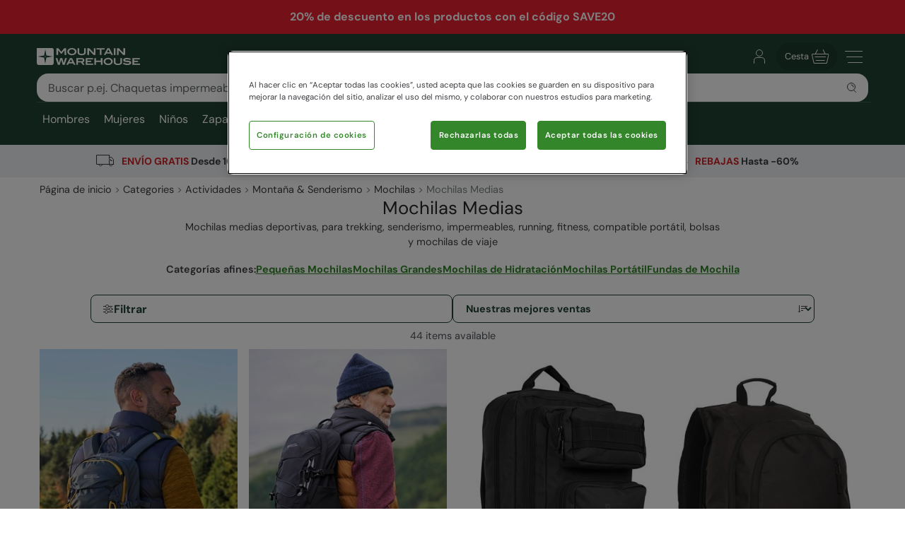

--- FILE ---
content_type: text/html; charset=utf-8
request_url: https://www.mountainwarehouse.com/es/material/bolsas/mochilas-medias/
body_size: 24422
content:
<!DOCTYPE html>
<!-- DEBUG: False -->
<html lang="es-ES" prefix="fb: http://www.facebook.com/2008/fbml
                        og: http://opengraphprotocol.org/schema/">
<head>
    <title>Mochilas Medias | Mountain Warehouse ES</title>
    <meta charset="utf-8" />
    <meta http-equiv="X-UA-Compatible" content="IE=edge" />
    <meta name="viewport" content="width=device-width, initial-scale=1.0">

    <meta property="fb:page_id" content="145545079201" />
    
    

        <meta property="og:image" content="https://img.cdn.mountainwarehouse.com/common/mw-opengraph.png?w=1200" />


    <meta name="HandheldFriendly" content="True">
    <meta name="MobileOptimized" content="320">
    <meta name="description" content="Mochilas medias deportivas, para trekking, senderismo, impermeables, running, fitness, compatible port&#225;til, bolsas y mochilas de viaje" />
    <meta name="keywords" content="" />
    <meta name="msapplication-TileColor" content="#214232">
    <meta name="msapplication-TileImage" content="//img.cdn.mountainwarehouse.com/common/icons/ms-icon-144x144.png">
    <meta name="theme-color" content="#214232">
    <meta name="msapplication-navbutton-color" content="#214232">
    <meta name="apple-mobile-web-app-status-bar-style" content="#214232">
    <meta name="apple-mobile-web-app-capable" content="yes">
    
    
    
        <link rel="canonical" href="https://www.mountainwarehouse.com/es/material/bolsas/mochilas-medias/" />

    <link rel="alternate" href="https://www.mountainwarehouse.com/es/material/bolsas/mochilas-medias/" hreflang="es-ES"/>



    

    <link rel="manifest" href="/manifest.json">
    <link rel="shortcut icon" type="image/x-icon" href="/favicon.ico" />
    <link rel="apple-touch-icon" sizes="57x57" href="//img.cdn.mountainwarehouse.com/common/icons/apple-icon-57x57.png">
    <link rel="apple-touch-icon" sizes="60x60" href="//img.cdn.mountainwarehouse.com/common/icons/apple-icon-60x60.png">
    <link rel="apple-touch-icon" sizes="72x72" href="//img.cdn.mountainwarehouse.com/common/icons/apple-icon-72x72.png">
    <link rel="apple-touch-icon" sizes="76x76" href="//img.cdn.mountainwarehouse.com/common/icons/apple-icon-76x76.png">
    <link rel="apple-touch-icon" sizes="114x114" href="//img.cdn.mountainwarehouse.com/common/icons/apple-icon-114x114.png">
    <link rel="apple-touch-icon" sizes="120x120" href="//img.cdn.mountainwarehouse.com/common/icons/apple-icon-120x120.png">
    <link rel="apple-touch-icon" sizes="144x144" href="//img.cdn.mountainwarehouse.com/common/icons/apple-icon-144x144.png">
    <link rel="apple-touch-icon" sizes="152x152" href="//img.cdn.mountainwarehouse.com/common/icons/apple-icon-152x152.png">
    <link rel="apple-touch-icon" sizes="180x180" href="//img.cdn.mountainwarehouse.com/common/icons/apple-icon-180x180.png">
    <link rel="icon" type="image/png" sizes="192x192" href="//img.cdn.mountainwarehouse.com/common/icons/android-icon-192x192.png">
    <link rel="icon" type="image/png" sizes="32x32" href="//img.cdn.mountainwarehouse.com/common/icons/favicon-32x32.png">
    <link rel="icon" type="image/png" sizes="96x96" href="//img.cdn.mountainwarehouse.com/common/icons/favicon-96x96.png">
    <link rel="icon" type="image/png" sizes="16x16" href="//img.cdn.mountainwarehouse.com/common/icons/favicon-16x16.png">

    <link rel="preload" href="/Content/fonts/dm-sans-v15-latin-regular.woff2" as="font" type="font/woff2" crossorigin="anonymous">
    <link rel="preload" href="/Content/fonts/dm-sans-v15-latin-italic.woff2" as="font" type="font/woff2" crossorigin="anonymous">
    <link rel="preload" href="/Content/fonts/dm-sans-v15-latin-500.woff2" as="font" type="font/woff2" crossorigin="anonymous">
    <link rel="preload" href="/Content/fonts/dm-sans-v15-latin-500italic.woff2" as="font" type="font/woff2" crossorigin="anonymous">
    <link rel="preload" href="/Content/fonts/dm-sans-v15-latin-700.woff2" as="font" type="font/woff2" crossorigin="anonymous">
    <link rel="preload" href="/Content/fonts/dm-sans-v15-latin-700italic.woff2" as="font" type="font/woff2" crossorigin="anonymous">

    <link rel="preconnect" href="https://img.cdn.mountainwarehouse.com">

    <link crossorigin="anonymous" href="https://assets.cdn.mountainwarehouse.com/e3a432d9012ebab186c97b7dbcc6277faeda5535/core/core.css" integrity="sha384-ogKzXfDJc4QBP0m8VSrn3H/eWYlUgMbjZ3enOujn52948h+957XKO8t4H/TRn2KN" rel="stylesheet" />

    <!-- Start of OneTrust -->
    <!-- OneTrust Cookies Consent Notice start for mountainwarehouse.com -->
    <script src="https://cdn-ukwest.onetrust.com/scripttemplates/otSDKStub.js" data-document-language="true" type="text/javascript" charset="UTF-8" data-domain-script="3de5e030-6a0c-44d3-971e-6f829168336f" crossorigin="anonymous"></script>
    
    <!-- Begin Monetate ExpressTag Async v6.2. Place at start of document head. DO NOT ALTER SOURCE. -->
    <script async="async" class="optanon-category-C0003" crossorigin="anonymous" integrity="sha384-zxgSZURP17jeLwhLKFufSOJCZXCVYqe+8zRsS4P9sKAvc9fRR2nNk/o2265WzUTd" src="https://assets.cdn.mountainwarehouse.com/e3a432d9012ebab186c97b7dbcc6277faeda5535/monetate/monetate.js" type="text/plain"></script>
    <!-- End Monetate tag. -->
    <!-- MonetateQ initiailisation and PageType setup-->
    
    


    <!-- DataDog setup -->
    <script type="text/plain" class="optanon-category-C0002">
        (function(h,o,u,n,d) {
            h=h[d]=h[d]||{q:[],onReady:function(c){h.q.push(c)}}
            d=o.createElement(u);d.async=1;d.src=n
            d.crossOrigin='anonymous'
            n=o.getElementsByTagName(u)[0];n.parentNode.insertBefore(d,n)
        })(window,document,'script','https://www.datadoghq-browser-agent.com/eu1/v5/datadog-logs.js','DD_LOGS')
    </script>
    <script type="text/plain" class="optanon-category-C0002">
        (function(h,o,u,n,d) {
            h=h[d]=h[d]||{q:[],onReady:function(c){h.q.push(c)}}
            d=o.createElement(u);d.async=1;d.src=n
            d.crossOrigin='anonymous'
            n=o.getElementsByTagName(u)[0];n.parentNode.insertBefore(d,n)
        })(window,document,'script','https://www.datadoghq-browser-agent.com/eu1/v5/datadog-rum.js','DD_RUM')
    </script>
    <script async="async" class="optanon-category-C0002" crossorigin="anonymous" integrity="sha384-IzQiKDlVtpb0ycazmMgOp1AcWCg+Sc0SOEUFQYBzM+X9TNS0atAhB5WKSodEJS2T" src="https://assets.cdn.mountainwarehouse.com/e3a432d9012ebab186c97b7dbcc6277faeda5535/datadog/datadog.js" type="text/javascript"></script>

    <script type="text/plain" class="optanon-category-C0002">
        window.DD_RUM?.onReady(function () {
            window.DD_RUM.setGlobalContextProperty("ProfileId", 11);
            window.DD_RUM.setGlobalContextProperty("CountryCode", "ES");
            window.DD_RUM.setGlobalContextProperty("CultureCode", "es-ES");
        })
    </script>
    
    
    <script type="text/javascript" class="optanon-category-C0002">window.DD_RUM?.onReady(function() { window.DD_RUM.startView("PLP"); });</script>



    
    <script type="text/plain" class="optanon-category-C0002">
        window.dataLayer = window.dataLayer || [];
        window.dataLayer.push({
            event: "isPublicPage",
            countryCode: "ES"
        });
    </script>

    
    <script type="text/plain" class="optanon-category-C0004">
        (() => {
            let tryCount = 0;
            const sendEvent = () => {
                const eventName = "navigation";
                const trackingKey = sessionStorage.getItem("trackingKey");

                if(trackingKey) {
                    window.dataLayer = window.dataLayer || [];
                    window.dataLayer.push({
                        event: eventName,
                        page: "es/material/bolsas/mochilas-medias/",
                        sourceId: "3c82a8f9-330b-4f03-ae91-efaaafa0bd9c",
                        key: trackingKey,
                        locale:"es-ES",
                    });
                } else if (tryCount < 3) {
                    // Wait for the mup.js script to kick in and set a trackingkey.
                    setTimeout(() => {
                        sendEvent();
                    }, 100);
                } else {
                    // Give up and send event without key.
                    window.dataLayer = window.dataLayer || [];
                    window.dataLayer.push({
                        event: eventName,
                        page: "es/material/bolsas/mochilas-medias/",
                        sourceId: "3c82a8f9-330b-4f03-ae91-efaaafa0bd9c",
                        locale:"es-ES",
                    });
                }
            }

            sendEvent();
        })();
    </script>


</head>
<body class="">
    <script>
        function getDeviceSize() {
            var WIDTH = document.documentElement.clientWidth;
            var isDevice = /(android|bb\d+|meego).../.test(navigator.userAgent);
            var device = null;
            if (WIDTH < 519) {
                device = 'MOBILE';
            } else if (WIDTH >= 519 && isDevice) {
                device = 'TABLET';
            } else {
                device = 'DESKTOP';
            }
            return device;
        }
    </script>

    <!-- Start of certona -->
    
    
    <script>
        var certona = {
            "pagetype": "SUBCATEGORY",
            "customerid": "",
            "country": "ES",
            "categoryid": "CAT_12024",
            "freeshippingcompare" :"100.00",
            "recommendations": true,
            "device": getDeviceSize(),
            "freeNextDayShippingCompare" : "",
            "visualsearch": false
        }
        var certonaResponse = null;

        function certonaRecommendations(data) {
            certonaResponse = data;
        }
    </script>


    <!-- End of Certona -->

    <div class="site-wrap  marketplace-disabled">
        <div role="complementary" id="sledgehammer"></div>
        


<div id="app-header">
    <div class="top-promo">
    <div class="row c-delivery-strip">
        <div class="c-container">
                <div class="col-12 c-delivery-strip__item is-active">
                    <a href="https://www.mountainwarehouse.com/es/ayuda/condiciones-promo/">
                        20% de descuento en los productos con el código SAVE20
                    </a>
                </div>
        </div>
    </div>

    </div>


    <header role="banner" class="mwui-Header mwui_Header_Header-module__header">
        <div class="mwui_Header_Header-module__headerInner">
            <div class="mwui_Header_Header-module__logoWrap">
            <a href="/es/" title="Mountain Warehouse"
                ><img
                width="146"
                height="24"
                alt="Mountain Warehouse"
                src="//img.cdn.mountainwarehouse.com/common/mw-logo-light.svg?width=146"
            /></a>
            </div>
            <div class="mwui-HeaderSearch mwui_HeaderSearch_HeaderSearch-module__wrap search-form" data-searchtext="Buscar">
            <form id="searchBox">
                <div
                class="mwui-TextInput mwui_TextInput_textInput-module__iconWrap mwui_TextInput_textInput-module__hasIcon mwui_TextInput_textInput-module__smallIcon mwui_TextInput_textInput-module__isright"
                >
                <input
                    class="mwui_forms_shared-module__input mwui_TextInput_textInput-module__textInput"
                    id="searchInput"
                    aria-invalid="false"
                    placeholder="Buscar p.ej. Chaquetas impermeables"
                    aria-label="Search the site"
                    type="text"
                    name="search"
                    data-dd-action-name="Search Input" data-testid="search-input"
                /><button
                    type="submit"
                    class="mwui-iconbutton mwui_IconButton_IconButton-module__iconButton search-action"
                    title="Submit search"
                    aria-label="Submit search"
                    data-dd-action-name="Submit Search"
                >
                    <img
                    class="mwui-icon"
                    alt=""
                    width="16px"
                    height="16px"
                    fetchpriority="low"
                    src="https://img.cdn.mountainwarehouse.com/site-icons/2025/16px/search.svg"
                    />
                </button>
                </div>
            </form>
                
            </div>
            <nav
            class="mwui-HeaderLinks mwui_HeaderLinks_HeaderLinks-module__container"
            aria-label="Navigation Links"
            >
            <ul class="mwui_HeaderLinks_HeaderLinks-module__list">
                <li>
                <a
                    class="mwui-iconbutton mwui_IconButton_IconButton-module__iconButton"
                    title="Go to account"
                    aria-label="Go to account"
                    href="/es/cuenta/" 
                    data-testId="account-link-mobile"
                    ><img
                    class="mwui-icon"
                    alt=""
                    width="32px"
                    height="32px"
                    src="https://img.cdn.mountainwarehouse.com/site-icons/2025/32px/account.svg"
                /></a>
                </li>
                <li>

    <a
        data-test="basket-link" data-testid="header-basket" href="/es/cesta/"
        class="mwui_HeaderLinks_HeaderLinks-module__basket"
        data-baskettotal="0" data-mrklbaskettotal="0"
        aria-label="Cesta"
        ><span>Cesta</span
        ><img
            class="mwui-icon"
            alt=""
            width="32px"
            height="32px"
            aria-hidden="true"
            src="https://img.cdn.mountainwarehouse.com/site-icons/2025/32px/basket-icon.svg"
        />
        </a>


                </li>
                <li class="mwui_HeaderLinks_HeaderLinks-module__menu">
                <button
                    type="button"
                    class="mwui-iconbutton mwui_IconButton_IconButton-module__iconButton j-burger-menu"
                    title="Toggle navigation menu"
                    aria-label="Toggle navigation menu"
                >
                    <img
                    class="mwui-icon"
                    alt=""
                    width="32px"
                    height="32px"
                    src="https://img.cdn.mountainwarehouse.com/site-icons/2025/32px/burger-menu-icon.svg"
                    />
                </button>
                </li>
            </ul>
            </nav>
<div role="navigation" class="c-header__nav show-md mwui-Navigation mwui_DesktopNavigation_Navigation-module__nav">
    <div class="c-header__nav__inner">
        <nav
      class="c-header-nav__body"
      role="navigation">
            <ul class="row c-nav c-nav__level is-l1 mwui_DesktopNavigation_Navigation-module__l1List" data-level="1" data-testid="navBar">
                    <li id='mens' class="is-taphover j-l1-cat mwui_DesktopNavigation_Navigation-module__l1Item" data-testid='navBar-mens'>
<a class="mwui_DesktopNavigation_Navigation-module__l1Link" href="/es/hombre/">Hombres</a>                                                    <div class="c-header__nav__dropdown">
                                <div>
                                    <ul class="c-header__nav__l2 c-nav__level" data-level="2">
                                                <li>
                                                    <a href="/es/hombre/abrigos/">Chaquetas</a>
                                                        <ul class="c-header__nav__l3 c-nav__level has-children" data-level="3">
                                                            <li>
                                                                <a class="hidden-md is-italic nav-viewall" href="/es/hombre/abrigos/">Ver todo…</a>
                                                            </li>
                                                                    <li>
                                                                        <a href="/es/hombre/abrigos/chaquetas-3-en-1/">Chaquetas 3 en 1</a>
                                                                    </li>
                                                                    <li>
                                                                        <a href="/es/hombre/abrigos/chaquetas-acolchadas/">Chaquetas Acolchadas</a>
                                                                    </li>
                                                                    <li>
                                                                        <a href="/es/hombre/abrigos/chaquetas-de-plumas/">Chaquetas de Plumas</a>
                                                                    </li>
                                                                    <li>
                                                                        <a href="/es/hombre/abrigos/parkas-chaquetas-impermeables/">Chaquetas Impermeables</a>
                                                                    </li>
                                                                    <li>
                                                                        <a href="/es/hombre/abrigos/chaquetas-de-esqui/">Chaquetas de Esqu&#237;</a>
                                                                    </li>
                                                                    <li>
                                                                        <a href="/es/hombre/abrigos/chalecos/">Chalecos</a>
                                                                    </li>
                                                                    <li>
                                                                        <a href="/es/hombre/abrigos/chaquetas-softshell/">Chaquetas Softshell</a>
                                                                    </li>
                                                                    <li>
                                                                        <a href="/es/hombre/abrigos/chaquetas-reflectantes/">Chaquetas Reflectantes</a>
                                                                    </li>
                                                                    <li>
                                                                        <a href="/es/hombre/abrigos/chaquetas-resistentes-agua/">Chaquetas Resistentes al Agua</a>
                                                                    </li>
                                                                    <li>
                                                                        <a href="/es/hombre/abrigos/parkas/">Parkas Hombres</a>
                                                                    </li>
                                                                    <li>
                                                                        <a href="/es/hombre/abrigos/chaquetas-casual/">Chaquetas Informales</a>
                                                                    </li>
                                                        </ul>
                                                </li>
                                                <li>
                                                    <a href="/es/hombre/pantalones/">Pantalones Largos</a>
                                                        <ul class="c-header__nav__l3 c-nav__level has-children" data-level="3">
                                                            <li>
                                                                <a class="hidden-md is-italic nav-viewall" href="/es/hombre/pantalones/">Ver todo…</a>
                                                            </li>
                                                                    <li>
                                                                        <a href="/es/hombre/pantalones/pantalones-senderismo/">Pantalones Senderismo &amp; Trekking</a>
                                                                    </li>
                                                                    <li>
                                                                        <a href="/es/hombre/pantalones/pantalones-impermeables/">Pantalones Impermeables</a>
                                                                    </li>
                                                                    <li>
                                                                        <a href="/es/hombre/pantalones/pantalones-transformables/">Pantalones Desmontables</a>
                                                                    </li>
                                                                    <li>
                                                                        <a href="/es/hombre/pantalones/pantalones-de-esqui/">Pantalones de Esqu&#237;</a>
                                                                    </li>
                                                                    <li>
                                                                        <a href="/es/hombre/pantalones/pantalones-casual/">Pantalones Casuales</a>
                                                                    </li>
                                                                    <li>
                                                                        <a href="/es/hombre/pantalones/pantalones-cargo/">Pantalones Cargo</a>
                                                                    </li>
                                                                    <li>
                                                                        <a href="/es/hombre/pantalones/todos-los-pantalones/">Todos los Pantalones</a>
                                                                    </li>
                                                                    <li>
                                                                        <a href="/es/hombre/pantalones/pantalones-cortos-y-bermudas/">Pantalones cortos &amp; Bermudas</a>
                                                                    </li>
                                                                    <li>
                                                                        <a href="/es/hombre/pantalones/banadores-shorts/">Ba&#241;adores</a>
                                                                    </li>
                                                                    <li>
                                                                        <a href="/es/hombre/pantalones/cinturones/">Cinturones</a>
                                                                    </li>
                                                        </ul>
                                                </li>
                                                <li>
                                                    <a href="/es/hombre/abrigos/chaquetas-softshell/">Chaquetas Softshell</a>
                                                        <ul class="c-header__nav__l3 c-nav__level" data-level="3">
                                                            <li>
                                                                <a class="test-viewall hidden is-italic nav-viewall" href="/es/hombre/abrigos/chaquetas-softshell/">Ver todo…</a>
                                                            </li>
                                                        </ul>
                                                </li>
                                                <li>
                                                    <a href="/es/hombre/camisetas/">Camisetas</a>
                                                        <ul class="c-header__nav__l3 c-nav__level has-children" data-level="3">
                                                            <li>
                                                                <a class="hidden-md is-italic nav-viewall" href="/es/hombre/camisetas/">Ver todo…</a>
                                                            </li>
                                                                    <li>
                                                                        <a href="/es/hombre/camisetas/sudaderas/">Sudaderas</a>
                                                                    </li>
                                                                    <li>
                                                                        <a href="/es/hombre/camisa-de-franela/">Camisa De Franela</a>
                                                                    </li>
                                                                    <li>
                                                                        <a href="/es/hombre/playa/camisetas-de-mangas-largas/">Camisetas de manga larga</a>
                                                                    </li>
                                                                    <li>
                                                                        <a href="/es/hombre/camisetas/camisa/">Camisas</a>
                                                                    </li>
                                                                    <li>
                                                                        <a href="/es/hombre/camisetas/camisetas/">Camisetas</a>
                                                                    </li>
                                                                    <li>
                                                                        <a href="/es/hombre/camisetas/polos/">Polos</a>
                                                                    </li>
                                                        </ul>
                                                </li>
                                                <li>
                                                    <a href="/es/hombre/calzado/">Calzado</a>
                                                        <ul class="c-header__nav__l3 c-nav__level has-children" data-level="3">
                                                            <li>
                                                                <a class="hidden-md is-italic nav-viewall" href="/es/hombre/calzado/">Ver todo…</a>
                                                            </li>
                                                                    <li>
                                                                        <a href="/es/hombre/calzado/marcha-y-senderismo/">Senderismo &amp; Trekking</a>
                                                                    </li>
                                                                    <li>
                                                                        <a href="/es/calzado/zapatillas-de-marcha/zapatillas-de-senderismo-hombres/">Zapatillas de Marcha</a>
                                                                    </li>
                                                                    <li>
                                                                        <a href="/es/esqui/botas-de-nieve/botas-de-nieve-hombres/">Botas de nieve</a>
                                                                    </li>
                                                                    <li>
                                                                        <a href="/es/hombre/calzado/botas-de-agua/">Botas de Agua</a>
                                                                    </li>
                                                                    <li>
                                                                        <a href="/es/hombre/calzado/seleccion-extrema/">Selecci&#243;n Extrema</a>
                                                                    </li>
                                                                    <li>
                                                                        <a href="/es/hombre/calzado/zapatillas-de-deporte/">Zapatillas</a>
                                                                    </li>
                                                                    <li>
                                                                        <a href="/es/hombre/calzado/zapatos-casual/">Zapatos Casuales</a>
                                                                    </li>
                                                                    <li>
                                                                        <a href="/es/hombre/calzado/sandalias-y-chanclas/">Sandalias &amp; Chanclas</a>
                                                                    </li>
                                                                    <li>
                                                                        <a href="/es/hombre/calzado/zapatos-de-agua/">Zapatillas de&#160;agua</a>
                                                                    </li>
                                                        </ul>
                                                </li>
                                                <li>
                                                    <a href="/es/hombre/accesorios/">Accesorios</a>
                                                        <ul class="c-header__nav__l3 c-nav__level has-children" data-level="3">
                                                            <li>
                                                                <a class="hidden-md is-italic nav-viewall" href="/es/hombre/accesorios/">Ver todo…</a>
                                                            </li>
                                                                    <li>
                                                                        <a href="/es/hombre/accesorios/gorros/">Gorros</a>
                                                                    </li>
                                                                    <li>
                                                                        <a href="/es/hombre/accesorios/guantes-y-mitones/">Guantes &amp; Mitones</a>
                                                                    </li>
                                                                    <li>
                                                                        <a href="/es/hombre/accesorios/calcetine/">Calcetines Hombre</a>
                                                                    </li>
                                                                    <li>
                                                                        <a href="/es/hombre/accesorios/cintas-de-forro-polar-para-la-cabeza/">Cintas de Forro Polar para la cabeza</a>
                                                                    </li>
                                                                    <li>
                                                                        <a href="/es/hombre/accesorios/gorros-de-forro-polar/">Gorros de Forro Polar</a>
                                                                    </li>
                                                                    <li>
                                                                        <a href="/es/hombre/accesorios/bufandas-y-cuellos/">Bufandas Hombre</a>
                                                                    </li>
                                                                    <li>
                                                                        <a href="/es/hombre/accesorios/cinturones/">Cinturones Para Hombre</a>
                                                                    </li>
                                                                    <li>
                                                                        <a href="/es/mens/accesorios/paraguas/">Paraguas</a>
                                                                    </li>
                                                                    <li>
                                                                        <a href="/es/hombre/accesorios/sombreros-y-gorras/">Sombreros &amp; Gorras</a>
                                                                    </li>
                                                                    <li>
                                                                        <a href="/es/hombre/accesorios/gafas-del-sol-y-esqui/">Gafas del Sol &amp; Esqu&#237; Hombre</a>
                                                                    </li>
                                                        </ul>
                                                </li>
                                                <li>
                                                    <a href="/es/hombres/esqui/">Esqu&#237;</a>
                                                        <ul class="c-header__nav__l3 c-nav__level has-children" data-level="3">
                                                            <li>
                                                                <a class="hidden-md is-italic nav-viewall" href="/es/hombres/esqui/">Ver todo…</a>
                                                            </li>
                                                                    <li>
                                                                        <a href="/es/hombre/abrigos/chaquetas-de-esqui/">Chaquetas de Esqu&#237;</a>
                                                                    </li>
                                                                    <li>
                                                                        <a href="/es/hombre/pantalones/pantalones-de-esqui/">Pantalones de Esqu&#237;</a>
                                                                    </li>
                                                                    <li>
                                                                        <a href="/es/hombre/calzado/botas-de-nieve/">Botas de nieve</a>
                                                                    </li>
                                                                    <li>
                                                                        <a href="/es/esqui/camisetas-y-medias/ropa-termica-hombres/">Ropa T&#233;rmica</a>
                                                                    </li>
                                                                    <li>
                                                                        <a href="/es/hombre/esqui/accesorios-de-esqui/">Accesorios de Esqu&#237;</a>
                                                                    </li>
                                                        </ul>
                                                </li>
                                                <li>
                                                    <a href="/es/hombre/ropa-termica/">Ropa T&#233;rmica</a>
                                                        <ul class="c-header__nav__l3 c-nav__level has-children" data-level="3">
                                                            <li>
                                                                <a class="hidden-md is-italic nav-viewall" href="/es/hombre/ropa-termica/">Ver todo…</a>
                                                            </li>
                                                                    <li>
                                                                        <a href="/es/hombre/ropa-termica/camisetas-termicas/">Camisetas T&#233;rmicas</a>
                                                                    </li>
                                                                    <li>
                                                                        <a href="/es/hombre/ropa-termica/pantalones-termicos/">Pantalones T&#233;rmicos</a>
                                                                    </li>
                                                                    <li>
                                                                        <a href="/es/hombre/ropa-termica/ropa-interior-invierno/">Ropa Lana Merino</a>
                                                                    </li>
                                                        </ul>
                                                </li>
                                                <li>
                                                    <a href="/es/hombre/forros-polares/">Forros Polares</a>
                                                        <ul class="c-header__nav__l3 c-nav__level has-children" data-level="3">
                                                            <li>
                                                                <a class="hidden-md is-italic nav-viewall" href="/es/hombre/forros-polares/">Ver todo…</a>
                                                            </li>
                                                                    <li>
                                                                        <a href="/es/hombre/forros-polares/chalecos/">Chalecos de Forro Polar</a>
                                                                    </li>
                                                                    <li>
                                                                        <a href="/es/hombre/forros-polares/chaquetas-con-cremallera-de-cuello/">Forro Polar Media Cremallera</a>
                                                                    </li>
                                                                    <li>
                                                                        <a href="/es/hombre/forros-polares/chaquetas-de-forro-polar/">Forro Polar Cremallera Completa</a>
                                                                    </li>
                                                        </ul>
                                                </li>
                                                <li>
                                                    <a href="/es/hombre/fitness-gym/">Fitness &amp; Gym</a>
                                                        <ul class="c-header__nav__l3 c-nav__level has-children" data-level="3">
                                                            <li>
                                                                <a class="hidden-md is-italic nav-viewall" href="/es/hombre/fitness-gym/">Ver todo…</a>
                                                            </li>
                                                                    <li>
                                                                        <a href="/es/hombre/fitness-gym/camisetas/">Camisetas</a>
                                                                    </li>
                                                                    <li>
                                                                        <a href="/es/hombre/fitness-gym/sudaderas-capas-intermedias/">Sudaderas Con Capucha y Capas Intermedias</a>
                                                                    </li>
                                                                    <li>
                                                                        <a href="/es/hombre/fitness-gym/pantalones-leggins/">Pantalones &amp; Leggins</a>
                                                                    </li>
                                                                    <li>
                                                                        <a href="/es/hombre/fitness-gym/pantalones-cortos/">Pantalones Cortos</a>
                                                                    </li>
                                                                    <li>
                                                                        <a href="/es/hombre/fitness-gym/chaquetas/">Chaquetas</a>
                                                                    </li>
                                                                    <li>
                                                                        <a href="/es/hombre/fitness-gym/zapatillas/">Zapatillas</a>
                                                                    </li>
                                                                    <li>
                                                                        <a href="/es/hombre/fitness-gym/accesorios/">Accesorios</a>
                                                                    </li>
                                                                    <li>
                                                                        <a href="/es/hombres/fitness-gym/recyclada/">ropa-deportiva-reciclada</a>
                                                                    </li>
                                                        </ul>
                                                </li>
                                                <li>
                                                    <a href="/es/hombre/ropa-casual/">Ropa Casual</a>
                                                        <ul class="c-header__nav__l3 c-nav__level has-children" data-level="3">
                                                            <li>
                                                                <a class="hidden-md is-italic nav-viewall" href="/es/hombre/ropa-casual/">Ver todo…</a>
                                                            </li>
                                                                    <li>
                                                                        <a href="/es/hombre/ropa-casual/camisetas-y-jerseis/">Camisetas y Jers&#233;is</a>
                                                                    </li>
                                                                    <li>
                                                                        <a href="/es/hombre/ropa-casual/pantalones/">Pantalones</a>
                                                                    </li>
                                                                    <li>
                                                                        <a href="/es/hombre/ropa-casual/pijamas/">Pijamas, Ropa De Dormir y Ropa Interior</a>
                                                                    </li>
                                                        </ul>
                                                </li>
                                                <li>
                                                    <a href="/es/hombres/playa/">Playa</a>
                                                        <ul class="c-header__nav__l3 c-nav__level has-children" data-level="3">
                                                            <li>
                                                                <a class="hidden-md is-italic nav-viewall" href="/es/hombres/playa/">Ver todo…</a>
                                                            </li>
                                                                    <li>
                                                                        <a href="/es/hombres/playa/proteccion-solar/">Camisetas de Protecci&#243;n Solar</a>
                                                                    </li>
                                                                    <li>
                                                                        <a href="/es/hombres/playa/trajes/">Trajes de Neopreno</a>
                                                                    </li>
                                                                    <li>
                                                                        <a href="/es/hombres/playa/boardshorts-banadores/">Ropa de Ba&#241;o</a>
                                                                    </li>
                                                                    <li>
                                                                        <a href="/es/hombres/playa/sandalias-y-chanclas/">Sandalias normales y espartanas</a>
                                                                    </li>
                                                                    <li>
                                                                        <a href="/es/hombres/playa/zapatos-de-agua/">Zapatos de&#160;agua</a>
                                                                    </li>
                                                                    <li>
                                                                        <a href="/es/hombres/playa/banadores-calzoncillos/">Calzoncillos y Shorts</a>
                                                                    </li>
                                                        </ul>
                                                </li>
                                                <li>
                                                    <a href="/es/hombres/amplio-y-largo/">Tallas Grandes</a>
                                                        <ul class="c-header__nav__l3 c-nav__level has-children" data-level="3">
                                                            <li>
                                                                <a class="hidden-md is-italic nav-viewall" href="/es/hombres/amplio-y-largo/">Ver todo…</a>
                                                            </li>
                                                                    <li>
                                                                        <a href="/es/hombres/amplio-y-largo/chaquetas/">Chaquetas</a>
                                                                    </li>
                                                                    <li>
                                                                        <a href="/es/hombres/amplio-y-largo/forros-polares-sudaderas/">Forros Polares &amp; Sudaderas</a>
                                                                    </li>
                                                                    <li>
                                                                        <a href="/es/hombres/amplio-y-largo/pantalones/">Pantalones</a>
                                                                    </li>
                                                                    <li>
                                                                        <a href="/es/hombres/amplio-y-largo/camisas-camisetas/">Camisas &amp; Camisetas</a>
                                                                    </li>
                                                                    <li>
                                                                        <a href="/es/hombres/amplio-y-largo/ropa-de-bano/">Ropa de Ba&#241;o</a>
                                                                    </li>
                                                        </ul>
                                                </li>

                                    </ul>

                                        <div class="c-header__nav__dropdown__featured">
                                            <strong class="row">Producto Popular</strong>
                                            <div class="row vert-margin-lg">
                                                <a href="https://www.mountainwarehouse.com/es/hombre/abrigos/chaquetas-acolchadas/">
                                                    <img fetchpriority="low" class="j-featured-image is-not-mobile" src='[data-uri]' width='260' height='392' data-img-src='//img.cdn.mountainwarehouse.com/home/ES/Nav_panel/2025/december/mens_padded_jkts.jpg?w=260' alt="Mens Padded Jackets">
                                                </a>
                                            </div>
                                        </div>
                                </div>
                            </div>
                    </li>
                    <li id='womens' class="is-taphover j-l1-cat mwui_DesktopNavigation_Navigation-module__l1Item" data-testid='navBar-womens'>
<a class="mwui_DesktopNavigation_Navigation-module__l1Link" href="/es/mujer/">Mujeres</a>                                                    <div class="c-header__nav__dropdown">
                                <div>
                                    <ul class="c-header__nav__l2 c-nav__level" data-level="2">
                                                <li>
                                                    <a href="/es/mujer/abrigos/">Chaquetas</a>
                                                        <ul class="c-header__nav__l3 c-nav__level has-children" data-level="3">
                                                            <li>
                                                                <a class="hidden-md is-italic nav-viewall" href="/es/mujer/abrigos/">Ver todo…</a>
                                                            </li>
                                                                    <li>
                                                                        <a href="/es/mujer/abrigos/chaquetas-3-en-1/">Chaquetas 3en1</a>
                                                                    </li>
                                                                    <li>
                                                                        <a href="/es/mujer/abrigos/chaquetas-acolchadas/">Chaquetas Acolchadas</a>
                                                                    </li>
                                                                    <li>
                                                                        <a href="/es/mujer/abrigos/chaquetas-de-plumas/">Chaquetas de Plumas</a>
                                                                    </li>
                                                                    <li>
                                                                        <a href="/es/mujer/abrigos/parkas/">Chaquetas Impermeables</a>
                                                                    </li>
                                                                    <li>
                                                                        <a href="/es/mujer/abrigos/chaquetas-de-esqui/">Chaquetas de Esqu&#237;</a>
                                                                    </li>
                                                                    <li>
                                                                        <a href="/es/mujer/forros-polares/chalecos/">Chalecos</a>
                                                                    </li>
                                                                    <li>
                                                                        <a href="/es/mujer/abrigos/chaquetas-softshell/">Chaquetas Softshell</a>
                                                                    </li>
                                                                    <li>
                                                                        <a href="/es/mujer/abrigos/chaquetas-reflectantes/">Chaquetas Reflectantes</a>
                                                                    </li>
                                                                    <li>
                                                                        <a href="/es/mujer/abrigos/chaquetas-resistentes-agua/">Chaquetas Resistentes al Agua</a>
                                                                    </li>
                                                                    <li>
                                                                        <a href="/es/mujeres/chaquetas/abrigos-parkas-mujeres/">Abrigos Parkas</a>
                                                                    </li>
                                                                    <li>
                                                                        <a href="/es/mujer/abrigos/chaquetas-casual/">Chaquetas informales</a>
                                                                    </li>
                                                        </ul>
                                                </li>
                                                <li>
                                                    <a href="/es/mujer/pantalones/">Pantalones Largos Mujer</a>
                                                        <ul class="c-header__nav__l3 c-nav__level has-children" data-level="3">
                                                            <li>
                                                                <a class="hidden-md is-italic nav-viewall" href="/es/mujer/pantalones/">Ver todo…</a>
                                                            </li>
                                                                    <li>
                                                                        <a href="/es/mujer/pantalones/pantalones-senderismo/">Pantalones Senderismo</a>
                                                                    </li>
                                                                    <li>
                                                                        <a href="/es/mujer/pantalones/pantalones-impermeables/">Pantalones Impermeables</a>
                                                                    </li>
                                                                    <li>
                                                                        <a href="/es/mujer/pantalones/pantalones-transformables/">Pantalones Desmontables</a>
                                                                    </li>
                                                                    <li>
                                                                        <a href="/es/esqui/pantalones/pantalones-de-esqui-mujeres/">Pantalones de Esqu&#237;</a>
                                                                    </li>
                                                                    <li>
                                                                        <a href="/es/mujer/pantalones/pantalones-casual/">Pantalones Casuales</a>
                                                                    </li>
                                                                    <li>
                                                                        <a href="/es/mujer/pantalones/pantalones-cargo/">Pantalones Cargo</a>
                                                                    </li>
                                                                    <li>
                                                                        <a href="/es/yoga-fitness/pantalones-y-leggings/">Pantalones Yoga &amp; Leggins</a>
                                                                    </li>
                                                                    <li>
                                                                        <a href="/es/mujer/pantalones/todos-los-pantalones/">Todos los Pantalones</a>
                                                                    </li>
                                                                    <li>
                                                                        <a href="/es/mujer/pantalones/pantalones-cortos-y-bermudas/">Pantalones Cortos &amp; Bermudas</a>
                                                                    </li>
                                                        </ul>
                                                </li>
                                                <li>
                                                    <a href="/es/mujer/camisetas/">Camisetas</a>
                                                        <ul class="c-header__nav__l3 c-nav__level has-children" data-level="3">
                                                            <li>
                                                                <a class="hidden-md is-italic nav-viewall" href="/es/mujer/camisetas/">Ver todo…</a>
                                                            </li>
                                                                    <li>
                                                                        <a href="/es/mujer/camisetas/sudaderas-con-capucha/">Sudaderas con Capucha</a>
                                                                    </li>
                                                                    <li>
                                                                        <a href="/es/mujer/camisetas/sudaderas/">Sudaderas</a>
                                                                    </li>
                                                                    <li>
                                                                        <a href="/es/mujeres/camisetas/camisetas-de-mangas-largas/">Camisetas de manga larga</a>
                                                                    </li>
                                                                    <li>
                                                                        <a href="/es/mujer/camisetas/camisas/">Camisas</a>
                                                                    </li>
                                                                    <li>
                                                                        <a href="/es/mujer/camisetas/camisetas/">Camisetas</a>
                                                                    </li>
                                                        </ul>
                                                </li>
                                                <li>
                                                    <a href="/es/mujer/calzado/">Calzado</a>
                                                        <ul class="c-header__nav__l3 c-nav__level has-children" data-level="3">
                                                            <li>
                                                                <a class="hidden-md is-italic nav-viewall" href="/es/mujer/calzado/">Ver todo…</a>
                                                            </li>
                                                                    <li>
                                                                        <a href="/es/mujer/calzado/marcha-y-senderismo/">Senderismo &amp; Trekking</a>
                                                                    </li>
                                                                    <li>
                                                                        <a href="/es/mujer/calzado/botas-de-nieve/">Botas de nieve</a>
                                                                    </li>
                                                                    <li>
                                                                        <a href="/es/mujer/calzado/botas-de-agua/">Botas de Agua</a>
                                                                    </li>
                                                                    <li>
                                                                        <a href="/es/mujer/calzado/seleccion-extrema/">Selecci&#243;n Extrema</a>
                                                                    </li>
                                                                    <li>
                                                                        <a href="/es/mujer/calzado/zapatillas-de-deporte/">Zapatillas</a>
                                                                    </li>
                                                                    <li>
                                                                        <a href="/es/mujer/calzado/zapatos-casual/">Zapatos Casuales</a>
                                                                    </li>
                                                                    <li>
                                                                        <a href="/es/mujer/calzado/sandalias-y-chanclas/">Sandalias &amp; Chanclas</a>
                                                                    </li>
                                                                    <li>
                                                                        <a href="/es/ropa-de-playa/zapatos-de-agua/mujeres/">Zapatillas de&#160;agua</a>
                                                                    </li>
                                                        </ul>
                                                </li>
                                                <li>
                                                    <a href="/es/mujer/accesorios/">Accesorios</a>
                                                        <ul class="c-header__nav__l3 c-nav__level has-children" data-level="3">
                                                            <li>
                                                                <a class="hidden-md is-italic nav-viewall" href="/es/mujer/accesorios/">Ver todo…</a>
                                                            </li>
                                                                    <li>
                                                                        <a href="/es/mujer/accesorios/gorros/">Gorros</a>
                                                                    </li>
                                                                    <li>
                                                                        <a href="/es/mujer/accesorios/guantes-y-mitones/">Guantes &amp; Mitones</a>
                                                                    </li>
                                                                    <li>
                                                                        <a href="/es/mujer/accesorios/bufandas-y-cintas-para-la-cabeza/">Bufandas &amp; Cintas para la Cabeza</a>
                                                                    </li>
                                                                    <li>
                                                                        <a href="/es/mujer/calzado/calcetines/">Calcetines</a>
                                                                    </li>
                                                                    <li>
                                                                        <a href="/es/mujer/accesorios/gorros-de-forro-polar/">Gorros de Forro Polar</a>
                                                                    </li>
                                                                    <li>
                                                                        <a href="/es/mujer/accesorios/cintas-de-forro-polar-para-la-cabeza/">Cintas de Forro Polar para la cabeza</a>
                                                                    </li>
                                                                    <li>
                                                                        <a href="/es/mujer/accesorios/paraguas/">Paraguas</a>
                                                                    </li>
                                                                    <li>
                                                                        <a href="/es/mujer/accesorios/sombreros-y-gorras/">Sombreros &amp; Gorras</a>
                                                                    </li>
                                                                    <li>
                                                                        <a href="/es/mujer/accesorios/gafas-del-sol-y-esqui/">Gafas del Sol &amp; de Esqu&#237; Mujeres</a>
                                                                    </li>
                                                                    <li>
                                                                        <a href="/es/mujer/accesorios/bolsas-de-compras/">Bolsas de compras</a>
                                                                    </li>
                                                        </ul>
                                                </li>
                                                <li>
                                                    <a href="/es/esqui/mujeres/">Esqu&#237;</a>
                                                        <ul class="c-header__nav__l3 c-nav__level has-children" data-level="3">
                                                            <li>
                                                                <a class="hidden-md is-italic nav-viewall" href="/es/esqui/mujeres/">Ver todo…</a>
                                                            </li>
                                                                    <li>
                                                                        <a href="/es/mujer/abrigos/chaquetas-de-esqui/">Chaquetas de Esqu&#237;</a>
                                                                    </li>
                                                                    <li>
                                                                        <a href="/es/mujer/pantalones/pantalones-de-esqui/">Pantalones de Esqu&#237;</a>
                                                                    </li>
                                                                    <li>
                                                                        <a href="/es/mujer/esqui/botas-de-nieve/">Botas de nieve</a>
                                                                    </li>
                                                                    <li>
                                                                        <a href="/es/esqui/camisetas-y-medias/ropa-termica-mujeres/">Ropa T&#233;rmica</a>
                                                                    </li>
                                                                    <li>
                                                                        <a href="/es/mujer/esqui/accesorios-de-esqui/">Accesorios de Esqu&#237;</a>
                                                                    </li>
                                                        </ul>
                                                </li>
                                                <li>
                                                    <a href="/es/actividades/ropa-termica/">Ropa T&#233;rmica</a>
                                                        <ul class="c-header__nav__l3 c-nav__level has-children" data-level="3">
                                                            <li>
                                                                <a class="hidden-md is-italic nav-viewall" href="/es/actividades/ropa-termica/">Ver todo…</a>
                                                            </li>
                                                                    <li>
                                                                        <a href="/es/mujer/ropa-termica/camisetas-termicas/">Camisetas T&#233;rmicas</a>
                                                                    </li>
                                                                    <li>
                                                                        <a href="/es/mujer/ropa-termica/pantalones-termicos/">Pantalones T&#233;rmicos</a>
                                                                    </li>
                                                                    <li>
                                                                        <a href="/es/mujer/ropa-termica/ropa-interior-invierno/">Ropa Lana Merino</a>
                                                                    </li>
                                                                    <li>
                                                                        <a href="/es/esqui/camisetas-y-medias/ropa-termica-mujeres/">Camisetas &amp; Medias de Esqu&#237;</a>
                                                                    </li>
                                                        </ul>
                                                </li>
                                                <li>
                                                    <a href="/es/mujer/forros-polares/">Forros Polares</a>
                                                        <ul class="c-header__nav__l3 c-nav__level has-children" data-level="3">
                                                            <li>
                                                                <a class="hidden-md is-italic nav-viewall" href="/es/mujer/forros-polares/">Ver todo…</a>
                                                            </li>
                                                                    <li>
                                                                        <a href="/es/mujer/abrigos/chalecos/">Chalecos</a>
                                                                    </li>
                                                                    <li>
                                                                        <a href="/es/mujer/forros-polares/chaquetas-con-cremallera-de-cuello/">Chaquetas con Cremallera de Cuello</a>
                                                                    </li>
                                                                    <li>
                                                                        <a href="/es/mujer/forros-polares/chaquetas-forro-polar/">Chaquetas Forro Polar </a>
                                                                    </li>
                                                        </ul>
                                                </li>
                                                <li>
                                                    <a href="/es/mujer/fitness-gym/">Fitness &amp; Gym</a>
                                                        <ul class="c-header__nav__l3 c-nav__level has-children" data-level="3">
                                                            <li>
                                                                <a class="hidden-md is-italic nav-viewall" href="/es/mujer/fitness-gym/">Ver todo…</a>
                                                            </li>
                                                                    <li>
                                                                        <a href="/es/mujer/fitness-gym/camisetas/">Camisetas</a>
                                                                    </li>
                                                                    <li>
                                                                        <a href="/es/mujer/fitness-gym/sudaderas-capas-intermedias/">Sudaderas Con Capucha y Capas Intermedias</a>
                                                                    </li>
                                                                    <li>
                                                                        <a href="/es/mujer/fitness-gym/pantalones-leggins/">Pantalones &amp; Leggins</a>
                                                                    </li>
                                                                    <li>
                                                                        <a href="/es/mujer/fitness-gym/pantalones-cortos/">Pantalones Cortos</a>
                                                                    </li>
                                                                    <li>
                                                                        <a href="/es/mujer/fitness-gym/chaquetas/">Chaquetas</a>
                                                                    </li>
                                                                    <li>
                                                                        <a href="/es/mujer/fitness-gym/zapatillas/">Zapatillas</a>
                                                                    </li>
                                                                    <li>
                                                                        <a href="/es/mujer/fitness-gym/sujetadores-deporte/">Sujetadores de Deporte</a>
                                                                    </li>
                                                                    <li>
                                                                        <a href="/es/mujer/fitness-gym/accesorios/">Accesorios</a>
                                                                    </li>
                                                                    <li>
                                                                        <a href="/es/mujeres/fitness-gym/recyclada/">ropa-deportiva-reciclada</a>
                                                                    </li>
                                                        </ul>
                                                </li>
                                                <li>
                                                    <a href="/es/mujer/vestidos/">Vestidos &amp; Faldas</a>
                                                        <ul class="c-header__nav__l3 c-nav__level has-children" data-level="3">
                                                            <li>
                                                                <a class="hidden-md is-italic nav-viewall" href="/es/mujer/vestidos/">Ver todo…</a>
                                                            </li>
                                                                    <li>
                                                                        <a href="/es/mujer/camisetas/vestidos/">Vestidos</a>
                                                                    </li>
                                                                    <li>
                                                                        <a href="/es/mujer/vestidos/faldas/">Faldas</a>
                                                                    </li>
                                                        </ul>
                                                </li>
                                                <li>
                                                    <a href="/es/mujer/ropa-casual/">Ropa Casual</a>
                                                        <ul class="c-header__nav__l3 c-nav__level has-children" data-level="3">
                                                            <li>
                                                                <a class="hidden-md is-italic nav-viewall" href="/es/mujer/ropa-casual/">Ver todo…</a>
                                                            </li>
                                                                    <li>
                                                                        <a href="/es/mujer/ropa-casual/tops-y-jerseis/">Tops y Jers&#233;is</a>
                                                                    </li>
                                                                    <li>
                                                                        <a href="/es/mujer/ropa-casual/pantalones/">Pantalones</a>
                                                                    </li>
                                                                    <li>
                                                                        <a href="/es/mujer/ropa-casual/pijamas/">Pijamas y Ropa Interior De Mujer</a>
                                                                    </li>
                                                        </ul>
                                                </li>
                                                <li>
                                                    <a href="/es/playa/mujeres/">Playa</a>
                                                        <ul class="c-header__nav__l3 c-nav__level has-children" data-level="3">
                                                            <li>
                                                                <a class="hidden-md is-italic nav-viewall" href="/es/playa/mujeres/">Ver todo…</a>
                                                            </li>
                                                                    <li>
                                                                        <a href="/es/playa/proteccion-solar/mujeres/">Camisetas de Protecci&#243;n Solar</a>
                                                                    </li>
                                                                    <li>
                                                                        <a href="/es/mujeres/playa/shorts-banadores/">Board Shorts</a>
                                                                    </li>
                                                                    <li>
                                                                        <a href="/es/mujeres/playa/banador/">Ropa de Ba&#241;o</a>
                                                                    </li>
                                                                    <li>
                                                                        <a href="/es/playa/trajes/mujeres/">Trajes de Neopreno</a>
                                                                    </li>
                                                                    <li>
                                                                        <a href="/es/playa/zapatos-de-agua/mujeres/">Zapatos de&#160;agua</a>
                                                                    </li>
                                                                    <li>
                                                                        <a href="//">Sandals &amp; Flip Flop</a>
                                                                    </li>
                                                        </ul>
                                                </li>
                                                <li>
                                                    <a href="/es/mujer/tallas-grandes/">Tallas Grandes</a>
                                                        <ul class="c-header__nav__l3 c-nav__level has-children" data-level="3">
                                                            <li>
                                                                <a class="hidden-md is-italic nav-viewall" href="/es/mujer/tallas-grandes/">Ver todo…</a>
                                                            </li>
                                                                    <li>
                                                                        <a href="/es/mujer/tallas-grandes/chaquetas/">Chaquetas</a>
                                                                    </li>
                                                                    <li>
                                                                        <a href="/es/mujer/tallas-grandes/forros-polares-sudaderas/">Forros Polares &amp; Sudaderas</a>
                                                                    </li>
                                                                    <li>
                                                                        <a href="/es/mujer/tallas-grandes/pantalones/">Pantalones</a>
                                                                    </li>
                                                                    <li>
                                                                        <a href="/es/mujer/tallas-grandes/camisas-camisetas/">Camisas &amp; Camisetas</a>
                                                                    </li>
                                                                    <li>
                                                                        <a href="/es/mujer/tallas-grandes/vestidos-faldas/">Vestidos &amp; Faldas</a>
                                                                    </li>
                                                        </ul>
                                                </li>
                                                <li>
                                                    <a href="/es/mujer/maternitad/">Maternitad</a>
                                                        <ul class="c-header__nav__l3 c-nav__level" data-level="3">
                                                            <li>
                                                                <a class="test-viewall hidden is-italic nav-viewall" href="/es/mujer/maternitad/">Ver todo…</a>
                                                            </li>
                                                        </ul>
                                                </li>

                                    </ul>

                                        <div class="c-header__nav__dropdown__featured">
                                            <strong class="row">Producto Popular</strong>
                                            <div class="row vert-margin-lg">
                                                <a href="https://www.mountainwarehouse.com/es/mujer/abrigos/chaquetas-de-plumas/">
                                                    <img fetchpriority="low" class="j-featured-image is-not-mobile" src='[data-uri]' width='260' height='392' data-img-src='//img.cdn.mountainwarehouse.com/home/ES/Nav_panel/2025/december/wmns_down_jkts.jpg?w=260' alt="Womens Down Jackets">
                                                </a>
                                            </div>
                                        </div>
                                </div>
                            </div>
                    </li>
                    <li id='kids' class="is-taphover j-l1-cat mwui_DesktopNavigation_Navigation-module__l1Item" data-testid='navBar-kids'>
<a class="mwui_DesktopNavigation_Navigation-module__l1Link" href="/es/nino/">Ni&#241;os</a>                                                    <div class="c-header__nav__dropdown">
                                <div>
                                    <ul class="c-header__nav__l2 c-nav__level" data-level="2">
                                                <li>
                                                    <a href="/es/ninos/abrigos/">Chaquetas</a>
                                                        <ul class="c-header__nav__l3 c-nav__level has-children" data-level="3">
                                                            <li>
                                                                <a class="hidden-md is-italic nav-viewall" href="/es/ninos/abrigos/">Ver todo…</a>
                                                            </li>
                                                                    <li>
                                                                        <a href="/es/ninos/abrigos/chaquetas-3-en-1/">Chaquetas 3en1</a>
                                                                    </li>
                                                                    <li>
                                                                        <a href="/es/ninos/abrigos/chaquetas-acolchadas/">Chaquetas Plumas &amp; Acolchadas</a>
                                                                    </li>
                                                                    <li>
                                                                        <a href="/es/ninos/abrigos/chaquetas-impermeables-parkas/">Chaquetas Impermeables</a>
                                                                    </li>
                                                                    <li>
                                                                        <a href="/es/ninos/abrigos/chaquetas-de-esqui-ninos/">Chaquetas de Esqu&#237;</a>
                                                                    </li>
                                                                    <li>
                                                                        <a href="/es/ninos/abrigos/chalecos/">Chalecos</a>
                                                                    </li>
                                                                    <li>
                                                                        <a href="/es/ninos/abrigos/chaquetas-softshell/">Chaquetas Softshell</a>
                                                                    </li>
                                                                    <li>
                                                                        <a href="/es/ninos/abrigos/chaquetas-reflectantes/">Chaquetas Reflectantes</a>
                                                                    </li>
                                                                    <li>
                                                                        <a href="/es/ninos/abrigos/chaquetas-resistentes-agua/">Chaquetas Resistentes al Agua</a>
                                                                    </li>
                                                                    <li>
                                                                        <a href="/es/ninos/chaquetas/parkas-abrigos-ninos/">Abrigos Parkas</a>
                                                                    </li>
                                                                    <li>
                                                                        <a href="/es/ninos/abrigos/trajes-impermeables/">Trajes de Lluvia </a>
                                                                    </li>
                                                        </ul>
                                                </li>
                                                <li>
                                                    <a href="/es/ninos/pantalones/">Pantalones</a>
                                                        <ul class="c-header__nav__l3 c-nav__level has-children" data-level="3">
                                                            <li>
                                                                <a class="hidden-md is-italic nav-viewall" href="/es/ninos/pantalones/">Ver todo…</a>
                                                            </li>
                                                                    <li>
                                                                        <a href="/es/ninos/pantalones/pantalones-senderismo/">Pantalones Senderismo</a>
                                                                    </li>
                                                                    <li>
                                                                        <a href="/es/ninos/pantalones/pantalones-impermeables/">Pantalones Impermeables</a>
                                                                    </li>
                                                                    <li>
                                                                        <a href="/es/ninos/pantalones/pantalones-transformables/">Pantalones Desmontables</a>
                                                                    </li>
                                                                    <li>
                                                                        <a href="/es/ninos/pantalones/pantalones-de-esqui/">Pantalones de Esqu&#237;</a>
                                                                    </li>
                                                                    <li>
                                                                        <a href="/es/ninos/pantalones/pantalones-casual/">Pantalones Casuales</a>
                                                                    </li>
                                                                    <li>
                                                                        <a href="/es/ninos/pantalones/pantalones-cargo/">Pantalones Cargo</a>
                                                                    </li>
                                                                    <li>
                                                                        <a href="/es/ninos/pantalones/leggins-y-pantalones-deportivos/">Leggins</a>
                                                                    </li>
                                                                    <li>
                                                                        <a href="/es/ninos/pantalones/todos-los-pantalones/">Todos los Pantalones</a>
                                                                    </li>
                                                                    <li>
                                                                        <a href="/es/ninos/pantalones/pantalones-cortos-y-bermudas/">Pantalones cortos &amp; Bermudas</a>
                                                                    </li>
                                                        </ul>
                                                </li>
                                                <li>
                                                    <a href="/es/ninos/abrigos/chaquetas-softshell/">Chaquetas Softshell</a>
                                                        <ul class="c-header__nav__l3 c-nav__level" data-level="3">
                                                            <li>
                                                                <a class="test-viewall hidden is-italic nav-viewall" href="/es/ninos/abrigos/chaquetas-softshell/">Ver todo…</a>
                                                            </li>
                                                        </ul>
                                                </li>
                                                <li>
                                                    <a href="/es/ninos/camisetas/">Camisetas</a>
                                                        <ul class="c-header__nav__l3 c-nav__level has-children" data-level="3">
                                                            <li>
                                                                <a class="hidden-md is-italic nav-viewall" href="/es/ninos/camisetas/">Ver todo…</a>
                                                            </li>
                                                                    <li>
                                                                        <a href="/es/ninos/camisetas/sueteres-y-sudaderas/">Sudaderas</a>
                                                                    </li>
                                                                    <li>
                                                                        <a href="/es/ninos/camisetas/ropa-de-mangas-largas/">Camisetas de manga larga</a>
                                                                    </li>
                                                                    <li>
                                                                        <a href="/es/ninos/camisetas/camisa/">Camisa Ni&#241;os</a>
                                                                    </li>
                                                                    <li>
                                                                        <a href="/es/ninos/camisetas/camisetas/">Camisetas</a>
                                                                    </li>
                                                                    <li>
                                                                        <a href="/es/ninos/camisetas/vestidos/">Vestidos &amp; Faldas</a>
                                                                    </li>
                                                        </ul>
                                                </li>
                                                <li>
                                                    <a href="/es/ninos/calzado/">Calzado</a>
                                                        <ul class="c-header__nav__l3 c-nav__level has-children" data-level="3">
                                                            <li>
                                                                <a class="hidden-md is-italic nav-viewall" href="/es/ninos/calzado/">Ver todo…</a>
                                                            </li>
                                                                    <li>
                                                                        <a href="/es/ninos/calzado/marcha-y-senderismo/">Senderismo &amp; Trekking</a>
                                                                    </li>
                                                                    <li>
                                                                        <a href="/es/ninos/calzado/marcha/">Zapatillas de Marcha</a>
                                                                    </li>
                                                                    <li>
                                                                        <a href="/es/ninos/calzado/botas-de-nieve/">Botas de nieve</a>
                                                                    </li>
                                                                    <li>
                                                                        <a href="/es/ninos/calzado/botas-de-agua/">Botas de Agua</a>
                                                                    </li>
                                                                    <li>
                                                                        <a href="/es/ninos/calzado/zapatillas-de-deporte/">Zapatillas</a>
                                                                    </li>
                                                                    <li>
                                                                        <a href="/es/ninos/calzado/zapatos-casual/">Zapatos Casuales</a>
                                                                    </li>
                                                                    <li>
                                                                        <a href="/es/ninos/calzado/sandalias-y-chanclas/">Sandalias</a>
                                                                    </li>
                                                                    <li>
                                                                        <a href="/es/ninos/calzado/zapatos-de-agua/">Zapatillas de&#160;agua</a>
                                                                    </li>
                                                        </ul>
                                                </li>
                                                <li>
                                                    <a href="/es/ninos/accesorios/">Accesorios</a>
                                                        <ul class="c-header__nav__l3 c-nav__level has-children" data-level="3">
                                                            <li>
                                                                <a class="hidden-md is-italic nav-viewall" href="/es/ninos/accesorios/">Ver todo…</a>
                                                            </li>
                                                                    <li>
                                                                        <a href="/es/ninos/accesorios/gorros-y-cintas-cabeza/">Gorros &amp; Cintas</a>
                                                                    </li>
                                                                    <li>
                                                                        <a href="/es/ninos/accesorios/guantes-y-mitones/">Guantes y Mitones</a>
                                                                    </li>
                                                                    <li>
                                                                        <a href="/es/ninos/calzado/calcetines/">Calcetines</a>
                                                                    </li>
                                                                    <li>
                                                                        <a href="/es/ninos/accesorios/paraguas/">Paraguas</a>
                                                                    </li>
                                                                    <li>
                                                                        <a href="/es/ninos/accesorios/mochilas/">Mochilas</a>
                                                                    </li>
                                                                    <li>
                                                                        <a href="/es/ninos/accesorios/sombreros-y-gorras/">Sombreros &amp; Gorras</a>
                                                                    </li>
                                                                    <li>
                                                                        <a href="/es/ninos/accesorios/gafas-del-sol-y-esqui/">Gafas del Sol &amp; Esqu&#237;</a>
                                                                    </li>
                                                        </ul>
                                                </li>
                                                <li>
                                                    <a href="/es/ninos/esqui/">Esqu&#237;</a>
                                                        <ul class="c-header__nav__l3 c-nav__level has-children" data-level="3">
                                                            <li>
                                                                <a class="hidden-md is-italic nav-viewall" href="/es/ninos/esqui/">Ver todo…</a>
                                                            </li>
                                                                    <li>
                                                                        <a href="/es/ninos/abrigos/chaquetas-de-esqui/">Chaquetas de Esqu&#237;</a>
                                                                    </li>
                                                                    <li>
                                                                        <a href="/es/ninos/pantalones/pantalones-de-esqui/">Pantalones</a>
                                                                    </li>
                                                                    <li>
                                                                        <a href="/es/ninos/calzado/botas-de-nieve/">Botas de nieve</a>
                                                                    </li>
                                                                    <li>
                                                                        <a href="/es/esqui/camisetas-y-medias/ropa-termica-ninos/">Ropa T&#233;rmica</a>
                                                                    </li>
                                                                    <li>
                                                                        <a href="/es/ninos/esqui/accesorios-de-esqui/">Accesorios de Esqu&#237;</a>
                                                                    </li>
                                                        </ul>
                                                </li>
                                                <li>
                                                    <a href="/es/ninos/ropa-termica/">Ropa T&#233;rmica</a>
                                                        <ul class="c-header__nav__l3 c-nav__level has-children" data-level="3">
                                                            <li>
                                                                <a class="hidden-md is-italic nav-viewall" href="/es/ninos/ropa-termica/">Ver todo…</a>
                                                            </li>
                                                                    <li>
                                                                        <a href="/es/ninos/ropa-termica/camisetas-termicas/">Camisetas T&#233;rmicas</a>
                                                                    </li>
                                                                    <li>
                                                                        <a href="/es/ninos/ropa-termica/pantalones-termicos/">Pantalones T&#233;rmicos</a>
                                                                    </li>
                                                                    <li>
                                                                        <a href="/es/ninos/ropa-termica/ropa-interior-invierno/">Ropa Lana Merino</a>
                                                                    </li>
                                                        </ul>
                                                </li>
                                                <li>
                                                    <a href="/es/ninos/forros-polares/">Forros Polares</a>
                                                        <ul class="c-header__nav__l3 c-nav__level has-children" data-level="3">
                                                            <li>
                                                                <a class="hidden-md is-italic nav-viewall" href="/es/ninos/forros-polares/">Ver todo…</a>
                                                            </li>
                                                                    <li>
                                                                        <a href="/es/ninos/forros-polares/chaquetas-con-cremallera-de-cuello/">Chaquetas con Cremallera de Cuello</a>
                                                                    </li>
                                                                    <li>
                                                                        <a href="/es/ninos/forros-polares/chaquetas-forro-polar/">Chaquetas Forro Polar </a>
                                                                    </li>
                                                        </ul>
                                                </li>
                                                <li>
                                                    <a href="/es/nino/deporte/">Deporte</a>
                                                        <ul class="c-header__nav__l3 c-nav__level has-children" data-level="3">
                                                            <li>
                                                                <a class="hidden-md is-italic nav-viewall" href="/es/nino/deporte/">Ver todo…</a>
                                                            </li>
                                                                    <li>
                                                                        <a href="/es/nino/deporte/camisetas/">Camisetas</a>
                                                                    </li>
                                                                    <li>
                                                                        <a href="/es/nino/deporte/pantalones-mallas/">Pantalones &amp; Mallas</a>
                                                                    </li>
                                                                    <li>
                                                                        <a href="/es/nino/deporte/pantalones-cortos/">Pantalones Cortos</a>
                                                                    </li>
                                                                    <li>
                                                                        <a href="/es/ninos/calzado/zapatillas-de-deporte/">Zapatillas</a>
                                                                    </li>
                                                                    <li>
                                                                        <a href="/es/ninos/camisetas/sueteres-y-sudaderas/">Sudaderas con Capucha</a>
                                                                    </li>
                                                        </ul>
                                                </li>
                                                <li>
                                                    <a href="/es/nino/ropa-casual/">Ropa Casual</a>
                                                        <ul class="c-header__nav__l3 c-nav__level has-children" data-level="3">
                                                            <li>
                                                                <a class="hidden-md is-italic nav-viewall" href="/es/nino/ropa-casual/">Ver todo…</a>
                                                            </li>
                                                                    <li>
                                                                        <a href="/es/nino/ropa-casual/camisetas-y-jerseis/">Camisetas y Jers&#233;is</a>
                                                                    </li>
                                                                    <li>
                                                                        <a href="/es/nino/ropa-casual/pantalones/">Pantalones</a>
                                                                    </li>
                                                                    <li>
                                                                        <a href="/es/nino/ropa-casual/pijamas/">Pijamas y Ropa Interior</a>
                                                                    </li>
                                                        </ul>
                                                </li>
                                                <li>
                                                    <a href="/es/ninos/vestidos-faldas/">Vestidos &amp; Faldas</a>
                                                        <ul class="c-header__nav__l3 c-nav__level has-children" data-level="3">
                                                            <li>
                                                                <a class="hidden-md is-italic nav-viewall" href="/es/ninos/vestidos-faldas/">Ver todo…</a>
                                                            </li>
                                                                    <li>
                                                                        <a href="/es/ninos/vestidos-ninos/vestidos/">Vestidos</a>
                                                                    </li>
                                                                    <li>
                                                                        <a href="/es/ninos/festidos-faldas/faldas/">Faldas</a>
                                                                    </li>
                                                        </ul>
                                                </li>
                                                <li>
                                                    <a href="/es/playa/ninos/">Playa</a>
                                                        <ul class="c-header__nav__l3 c-nav__level has-children" data-level="3">
                                                            <li>
                                                                <a class="hidden-md is-italic nav-viewall" href="/es/playa/ninos/">Ver todo…</a>
                                                            </li>
                                                                    <li>
                                                                        <a href="/es/playa/proteccion-solar/ninos/">Camisetas de Protecci&#243;n Solar</a>
                                                                    </li>
                                                                    <li>
                                                                        <a href="/es/ninos/playa/shorts-banadores/">Boardshorts/Ba&#241;adores</a>
                                                                    </li>
                                                                    <li>
                                                                        <a href="/es/playa/banadores/ninos/">Ba&#241;adores</a>
                                                                    </li>
                                                                    <li>
                                                                        <a href="/es/playa/trajes/ninos/">Trajes de Neopreno</a>
                                                                    </li>
                                                                    <li>
                                                                        <a href="/es/playa/zapatos-de-agua/ninos/">Zapatos de&#160;agua</a>
                                                                    </li>
                                                        </ul>
                                                </li>
                                                <li>
                                                    <a href="/es/ninos/ropa-para-bebe/">Ropa para Beb&#233;</a>
                                                        <ul class="c-header__nav__l3 c-nav__level has-children" data-level="3">
                                                            <li>
                                                                <a class="hidden-md is-italic nav-viewall" href="/es/ninos/ropa-para-bebe/">Ver todo…</a>
                                                            </li>
                                                                    <li>
                                                                        <a href="/es/ninos/ropa-para-bebe/chaquetas-bebe/">Chaquetas Beb&#233;</a>
                                                                    </li>
                                                                    <li>
                                                                        <a href="/es/ninos/ropa-para-bebe/pijamas-bebe/">Pijamas Beb&#233;</a>
                                                                    </li>
                                                                    <li>
                                                                        <a href="/es/ninos/ropa-para-bebe/trajes-lluvia-bebe/">Traje Lluvia Beb&#233;</a>
                                                                    </li>
                                                                    <li>
                                                                        <a href="/es/ninos/ropa-para-bebe/ropa-bebe/">Ropa Beb&#233;</a>
                                                                    </li>
                                                                    <li>
                                                                        <a href="/es/ninos/ropa-para-bebe/accesorios-de-bebe/">Accesorios De Beb&#233;</a>
                                                                    </li>
                                                        </ul>
                                                </li>

                                    </ul>

                                </div>
                            </div>
                    </li>
                    <li id='footwear' class="is-taphover j-l1-cat mwui_DesktopNavigation_Navigation-module__l1Item" data-testid='navBar-footwear'>
<a class="mwui_DesktopNavigation_Navigation-module__l1Link" href="/es/calzado/">Zapatos</a>                                                    <div class="c-header__nav__dropdown">
                                <div>
                                    <ul class="c-header__nav__l2 c-nav__level" data-level="2">
                                                <li>
                                                    <a href="/es/calzado/accesorios/">Accesorios</a>
                                                        <ul class="c-header__nav__l3 c-nav__level has-children" data-level="3">
                                                            <li>
                                                                <a class="hidden-md is-italic nav-viewall" href="/es/calzado/accesorios/">Ver todo…</a>
                                                            </li>
                                                                    <li>
                                                                        <a href="/es/calzado/accesorios/polainas-caminar/">Polainas</a>
                                                                    </li>
                                                                    <li>
                                                                        <a href="/es/calzado/accesorios/cordones/">Cordones</a>
                                                                    </li>
                                                                    <li>
                                                                        <a href="/es/calzado/accesorios/plantillas/">Plantillas</a>
                                                                    </li>
                                                        </ul>
                                                </li>
                                                <li>
                                                    <a href="/es/calzado/botas-de-marcha/">Botas de Senderismo</a>
                                                        <ul class="c-header__nav__l3 c-nav__level" data-level="3">
                                                            <li>
                                                                <a class="test-viewall hidden is-italic nav-viewall" href="/es/calzado/botas-de-marcha/">Ver todo…</a>
                                                            </li>
                                                        </ul>
                                                </li>
                                                <li>
                                                    <a href="/es/calzado/zapatillas-de-marcha/">Zapatillas de Senderismo</a>
                                                        <ul class="c-header__nav__l3 c-nav__level" data-level="3">
                                                            <li>
                                                                <a class="test-viewall hidden is-italic nav-viewall" href="/es/calzado/zapatillas-de-marcha/">Ver todo…</a>
                                                            </li>
                                                        </ul>
                                                </li>
                                                <li>
                                                    <a href="/es/calzado/botas-de-nieve/">Botas de Nieve</a>
                                                        <ul class="c-header__nav__l3 c-nav__level" data-level="3">
                                                            <li>
                                                                <a class="test-viewall hidden is-italic nav-viewall" href="/es/calzado/botas-de-nieve/">Ver todo…</a>
                                                            </li>
                                                        </ul>
                                                </li>
                                                <li>
                                                    <a href="/es/calzado/deporte/">Calzado Deporte</a>
                                                        <ul class="c-header__nav__l3 c-nav__level" data-level="3">
                                                            <li>
                                                                <a class="test-viewall hidden is-italic nav-viewall" href="/es/calzado/deporte/">Ver todo…</a>
                                                            </li>
                                                        </ul>
                                                </li>
                                                <li>
                                                    <a href="/es/calzado/accesorios/">Accesorios</a>
                                                        <ul class="c-header__nav__l3 c-nav__level" data-level="3">
                                                            <li>
                                                                <a class="test-viewall hidden is-italic nav-viewall" href="/es/calzado/accesorios/">Ver todo…</a>
                                                            </li>
                                                        </ul>
                                                </li>
                                                <li>
                                                    <a href="/es/calzado/calcetines-de-marcha/">Calcetines de Senderismo</a>
                                                        <ul class="c-header__nav__l3 c-nav__level" data-level="3">
                                                            <li>
                                                                <a class="test-viewall hidden is-italic nav-viewall" href="/es/calzado/calcetines-de-marcha/">Ver todo…</a>
                                                            </li>
                                                        </ul>
                                                </li>
                                                <li>
                                                    <a href="/es/playa/zapatos-de-agua/">Zapatillas de&#160;agua</a>
                                                        <ul class="c-header__nav__l3 c-nav__level" data-level="3">
                                                            <li>
                                                                <a class="test-viewall hidden is-italic nav-viewall" href="/es/playa/zapatos-de-agua/">Ver todo…</a>
                                                            </li>
                                                        </ul>
                                                </li>
                                                <li>
                                                    <a href="/es/calzado/sandalias-y-chanclas/">Sandalias &amp; Chanclas</a>
                                                        <ul class="c-header__nav__l3 c-nav__level" data-level="3">
                                                            <li>
                                                                <a class="test-viewall hidden is-italic nav-viewall" href="/es/calzado/sandalias-y-chanclas/">Ver todo…</a>
                                                            </li>
                                                        </ul>
                                                </li>

                                    </ul>

                                        <div class="c-header__nav__dropdown__featured">
                                            <strong class="row">Producto Popular</strong>
                                            <div class="row vert-margin-lg">
                                                <a href="https://www.mountainwarehouse.com/es/calzado/botas-de-nieve/">
                                                    <img fetchpriority="low" class="j-featured-image is-not-mobile" src='[data-uri]' width='260' height='392' data-img-src='//img.cdn.mountainwarehouse.com/home/ES/Nav_panel/2025/december/ftw.jpg?w=260' alt="Snow Boots">
                                                </a>
                                            </div>
                                        </div>
                                </div>
                            </div>
                    </li>
                    <li id='camping' class="is-taphover j-l1-cat mwui_DesktopNavigation_Navigation-module__l1Item" data-testid='navBar-camping'>
<a class="mwui_DesktopNavigation_Navigation-module__l1Link" href="/es/camping/">Camping</a>                                                    <div class="c-header__nav__dropdown">
                                <div>
                                    <ul class="c-header__nav__l2 c-nav__level" data-level="2">
                                                <li>
                                                    <a href="/es/camping/tiendas/">Tiendas y Accesorios</a>
                                                        <ul class="c-header__nav__l3 c-nav__level has-children" data-level="3">
                                                            <li>
                                                                <a class="hidden-md is-italic nav-viewall" href="/es/camping/tiendas/">Ver todo…</a>
                                                            </li>
                                                                    <li>
                                                                        <a href="/es/camping/tiendas/tiendas-para-2-personas/">Tiendas para 2 Personas</a>
                                                                    </li>
                                                                    <li>
                                                                        <a href="/es/camping/tiendas/tiendas-para-3-y-4-personas/">Tiendas para 3 a 4 Personas</a>
                                                                    </li>
                                                                    <li>
                                                                        <a href="/es/camping/tiendas/tiendas-para-5-y-6-personas/">Tiendas para 5 &amp; 6 Personas</a>
                                                                    </li>
                                                                    <li>
                                                                        <a href="/es/camping/tiendas/tiendas-accesorios/">Accesorios</a>
                                                                    </li>
                                                        </ul>
                                                </li>
                                                <li>
                                                    <a href="/es/camping/sacos-de-dormir/">Sacos de Dormir</a>
                                                        <ul class="c-header__nav__l3 c-nav__level has-children" data-level="3">
                                                            <li>
                                                                <a class="hidden-md is-italic nav-viewall" href="/es/camping/sacos-de-dormir/">Ver todo…</a>
                                                            </li>
                                                                    <li>
                                                                        <a href="/es/camping/sacos-de-dormir/sacos-verano/">Sacos de Dormir Verano</a>
                                                                    </li>
                                                                    <li>
                                                                        <a href="/es/camping/sacos-de-dormir/sacos-invierno/">Sacos de Dormir Invierno</a>
                                                                    </li>
                                                                    <li>
                                                                        <a href="/es/camping/sacos-de-dormir/sacos-ninos/">Sacos de Dormir Ni&#241;os</a>
                                                                    </li>
                                                        </ul>
                                                </li>
                                                <li>
                                                    <a href="/es/camping/material-de-camping/">Material de Camping</a>
                                                        <ul class="c-header__nav__l3 c-nav__level has-children" data-level="3">
                                                            <li>
                                                                <a class="hidden-md is-italic nav-viewall" href="/es/camping/material-de-camping/">Ver todo…</a>
                                                            </li>
                                                                    <li>
                                                                        <a href="/es/camping/material-camping/sillas/">Sillas de Camping</a>
                                                                    </li>
                                                                    <li>
                                                                        <a href="/es/camping/material-camping/mesas/">Mesas de Camping</a>
                                                                    </li>
                                                                    <li>
                                                                        <a href="/es/camping/material-de-camping/colchones-inflables/">Colchones Inflables &amp; Accesorios</a>
                                                                    </li>
                                                        </ul>
                                                </li>
                                                <li>
                                                    <a href="/es/camping/picnic/">Accesorios para Picnic</a>
                                                        <ul class="c-header__nav__l3 c-nav__level has-children" data-level="3">
                                                            <li>
                                                                <a class="hidden-md is-italic nav-viewall" href="/es/camping/picnic/">Ver todo…</a>
                                                            </li>
                                                                    <li>
                                                                        <a href="/es/camping/picnic/kit-de-picnic/">Sets de Picnic</a>
                                                                    </li>
                                                                    <li>
                                                                        <a href="/es/camping/picnic/cubiertos-vasos/">Cubiertos &amp; Vasos</a>
                                                                    </li>
                                                                    <li>
                                                                        <a href="/es/camping/picnic/alfombras-para-picnic/">Mantas para Picnic</a>
                                                                    </li>
                                                                    <li>
                                                                        <a href="/es/camping/picnic/neveras/">Neveras</a>
                                                                    </li>
                                                        </ul>
                                                </li>
                                                <li>
                                                    <a href="/es/camping/lamparas-de-camping/">Linternas de Camping</a>
                                                        <ul class="c-header__nav__l3 c-nav__level has-children" data-level="3">
                                                            <li>
                                                                <a class="hidden-md is-italic nav-viewall" href="/es/camping/lamparas-de-camping/">Ver todo…</a>
                                                            </li>
                                                                    <li>
                                                                        <a href="/es/camping/lamparas-de-camping/linternas-frontales/">Linternas Frontales</a>
                                                                    </li>
                                                                    <li>
                                                                        <a href="/es/camping/lamparas-de-camping/linternas/">Linternas</a>
                                                                    </li>
                                                                    <li>
                                                                        <a href="/es/camping/lamparas-de-camping/linternas/">Linternas</a>
                                                                    </li>
                                                        </ul>
                                                </li>
                                                <li>
                                                    <a href="/es/camping/utensilios-de-cocina/">Accesorios para Camping</a>
                                                        <ul class="c-header__nav__l3 c-nav__level has-children" data-level="3">
                                                            <li>
                                                                <a class="hidden-md is-italic nav-viewall" href="/es/camping/utensilios-de-cocina/">Ver todo…</a>
                                                            </li>
                                                                    <li>
                                                                        <a href="/es/camping/utensilios-de-cocina/sartenes-y-cacerolas/">Sartenes &amp; Cacerolas</a>
                                                                    </li>
                                                                    <li>
                                                                        <a href="/es/camping/utensilios-de-cocina/vajillas/">Utensilios &amp; Cubiertos</a>
                                                                    </li>
                                                                    <li>
                                                                        <a href="/es/camping/utensilios-de-cocina/termos/">Tazas &amp; Termos</a>
                                                                    </li>
                                                                    <li>
                                                                        <a href="/es/camping/utensilios-de-cocina/cantimploras/">Cantimploras</a>
                                                                    </li>
                                                        </ul>
                                                </li>
                                                <li>
                                                    <a href="/es/camping/todos-los-articulos/">Todos los Material y Accesorios de Camping</a>
                                                        <ul class="c-header__nav__l3 c-nav__level" data-level="3">
                                                            <li>
                                                                <a class="test-viewall hidden is-italic nav-viewall" href="/es/camping/todos-los-articulos/">Ver todo…</a>
                                                            </li>
                                                        </ul>
                                                </li>

                                    </ul>

                                        <div class="c-header__nav__dropdown__featured">
                                            <strong class="row">Producto Popular</strong>
                                            <div class="row vert-margin-lg">
                                                <a href="https://www.mountainwarehouse.com/es/camping/sacos-de-dormir/">
                                                    <img fetchpriority="low" class="j-featured-image is-not-mobile" src='[data-uri]' width='260' height='392' data-img-src='//img.cdn.mountainwarehouse.com/home/ES/Nav_panel/2025/august/es-camping-aw25.jpg?w=260' alt="Sleeping Bags">
                                                </a>
                                            </div>
                                        </div>
                                </div>
                            </div>
                    </li>
                    <li id='equipments' class="is-taphover j-l1-cat mwui_DesktopNavigation_Navigation-module__l1Item" data-testid='navBar-equipments'>
<a class="mwui_DesktopNavigation_Navigation-module__l1Link" href="/es/material/">Equipamiento</a>                                                    <div class="c-header__nav__dropdown">
                                <div>
                                    <ul class="c-header__nav__l2 c-nav__level" data-level="2">
                                                <li>
                                                    <a href="/es/material/sacos-de-dormir/">Sacos de Dormir</a>
                                                        <ul class="c-header__nav__l3 c-nav__level has-children" data-level="3">
                                                            <li>
                                                                <a class="hidden-md is-italic nav-viewall" href="/es/material/sacos-de-dormir/">Ver todo…</a>
                                                            </li>
                                                                    <li>
                                                                        <a href="/es/material/sacos-de-dormir/sacos-invierno/">Sacos de Dormir Invierno</a>
                                                                    </li>
                                                                    <li>
                                                                        <a href="/es/equipo/sacos-de-dormir/sacos-ninos/">Sacos de Dormir Ni&#241;os</a>
                                                                    </li>
                                                                    <li>
                                                                        <a href="/es/material/sacos-de-dormir/sacos-estaciones-2-3/">Sacos de Dormir estaciones 2 &amp; 3</a>
                                                                    </li>
                                                                    <li>
                                                                        <a href="/es/material/sacos-de-dormir/sacos-verano/">Sacos de Dormir Verano</a>
                                                                    </li>
                                                                    <li>
                                                                        <a href="/es/material/sacos-de-dormir/alfombras-de-dormir/">Colchones Saco de Dormir</a>
                                                                    </li>
                                                                    <li>
                                                                        <a href="/es/material/sacos-de-dormir/colchones-inflables/">Colchones Inflables &amp; Accesorios</a>
                                                                    </li>
                                                        </ul>
                                                </li>
                                                <li>
                                                    <a href="/es/material/tiendas/">Tiendas</a>
                                                        <ul class="c-header__nav__l3 c-nav__level has-children" data-level="3">
                                                            <li>
                                                                <a class="hidden-md is-italic nav-viewall" href="/es/material/tiendas/">Ver todo…</a>
                                                            </li>
                                                                    <li>
                                                                        <a href="/es/material/tiendas/tiendas-para-2-personas/">Tiendas para 2 Personas</a>
                                                                    </li>
                                                                    <li>
                                                                        <a href="/es/material/tiendas/tiendas-para-3-4-personas/">Tiendas 3 a 4 Personas</a>
                                                                    </li>
                                                                    <li>
                                                                        <a href="/es/camping/tiendas/tiendas-para-5-6-personas/">Tiendas para 5 &amp; 6 Personas</a>
                                                                    </li>
                                                                    <li>
                                                                        <a href="/es/material/tiendas/accesorios/">Accesorios</a>
                                                                    </li>
                                                        </ul>
                                                </li>
                                                <li>
                                                    <a href="/es/material/bolsas/">Mochilas</a>
                                                        <ul class="c-header__nav__l3 c-nav__level has-children" data-level="3">
                                                            <li>
                                                                <a class="hidden-md is-italic nav-viewall" href="/es/material/bolsas/">Ver todo…</a>
                                                            </li>
                                                                    <li>
                                                                        <a href="/es/material/bolsas/mochilas-pequenas/">Peque&#241;as Mochilas</a>
                                                                    </li>
                                                                    <li>
                                                                        <a href="/es/material/bolsas/mochilas-medias/">Mochilas Medias</a>
                                                                    </li>
                                                                    <li>
                                                                        <a href="/es/material/bolsas/mochilas-grandes/">Grandes Mochilas</a>
                                                                    </li>
                                                                    <li>
                                                                        <a href="/es/material/bolsas/mochilas-de-hidratacion/">Mochilas de Hidrataci&#243;n</a>
                                                                    </li>
                                                                    <li>
                                                                        <a href="/es/material/bolsas/mochilas-para-el-portatil/">Mochilas Port&#225;til</a>
                                                                    </li>
                                                                    <li>
                                                                        <a href="/es/material/bolsas/escolares/">Mochilas Escolares</a>
                                                                    </li>
                                                                    <li>
                                                                        <a href="/es/material/bolsas/fundas-para-mochila/">Fundas Impermeables para Mochila</a>
                                                                    </li>
                                                        </ul>
                                                </li>
                                                <li>
                                                    <a href="/es/material/marcha-senderismo/">Senderismo &amp; Marcha N&#243;rdica</a>
                                                        <ul class="c-header__nav__l3 c-nav__level has-children" data-level="3">
                                                            <li>
                                                                <a class="hidden-md is-italic nav-viewall" href="/es/material/marcha-senderismo/">Ver todo…</a>
                                                            </li>
                                                                    <li>
                                                                        <a href="/es/material/marcha-senderismo/bastones-de-marcha/">Bastones de Senderismo</a>
                                                                    </li>
                                                                    <li>
                                                                        <a href="/es/material/marcha-senderismo/impermeabilizantes/">Limpiadores y Impermeabilizantes</a>
                                                                    </li>
                                                                    <li>
                                                                        <a href="/es/material/marcha-senderismo/brujulas-y-mosquetones/">Br&#250;julas &amp; Mosquetones</a>
                                                                    </li>
                                                        </ul>
                                                </li>
                                                <li>
                                                    <a href="/es/material/accesorios-de-viaje/">Accesorios de Viaje</a>
                                                        <ul class="c-header__nav__l3 c-nav__level has-children" data-level="3">
                                                            <li>
                                                                <a class="hidden-md is-italic nav-viewall" href="/es/material/accesorios-de-viaje/">Ver todo…</a>
                                                            </li>
                                                                    <li>
                                                                        <a href="/es/material/accesorios-de-viaje/toallas-de-microfibra/">Toallas de Microfibra</a>
                                                                    </li>
                                                                    <li>
                                                                        <a href="/es/material/accesorios-de-viaje/accesorios-antimosquitos/">Accesorios Antimosquito</a>
                                                                    </li>
                                                                    <li>
                                                                        <a href="/es/material/accesorios-de-viaje/cartera/">Portadocumentos &amp; Bolsas</a>
                                                                    </li>
                                                                    <li>
                                                                        <a href="/es/material/accesorios-de-viaje/accesorios-equipaje/">Accesorios para Bolsas</a>
                                                                    </li>
                                                        </ul>
                                                </li>
                                                <li>
                                                    <a href="/es/jacksonpetco/">Mascotas</a>
                                                        <ul class="c-header__nav__l3 c-nav__level has-children" data-level="3">
                                                            <li>
                                                                <a class="hidden-md is-italic nav-viewall" href="/es/jacksonpetco/">Ver todo…</a>
                                                            </li>
                                                                    <li>
                                                                        <a href="/es/jacksonpetco/juguetes/">Juguetes para mascotas</a>
                                                                    </li>
                                                                    <li>
                                                                        <a href="/es/jacksonpetco/correas-arneses/">Collares y correas para mascotas</a>
                                                                    </li>
                                                                    <li>
                                                                        <a href="/es/jacksonpetco/aseo/">Peluquer&#237;a para mascotas</a>
                                                                    </li>
                                                                    <li>
                                                                        <a href="/es/jacksonpetco/abrigos-ropa/">Abrigos y ropa para mascotas</a>
                                                                    </li>
                                                                    <li>
                                                                        <a href="/es/jacksonpetco/camas-accesorios/">Camas y refugios para mascotas</a>
                                                                    </li>
                                                                    <li>
                                                                        <a href="/es/jacksonpetco/comida-nutricion/">Alimentaci&#243;n y nutrici&#243;n para mascotas</a>
                                                                    </li>
                                                        </ul>
                                                </li>

                                    </ul>

                                        <div class="c-header__nav__dropdown__featured">
                                            <strong class="row">Producto Popular</strong>
                                            <div class="row vert-margin-lg">
                                                <a href="https://www.mountainwarehouse.com/es/material/bolsas/">
                                                    <img fetchpriority="low" class="j-featured-image is-not-mobile" src='[data-uri]' width='260' height='392' data-img-src='//img.cdn.mountainwarehouse.com/home/ES/Nav_panel/2025/august/es-equipment-aw25.jpg?w=260' alt="Equipment Backpacks">
                                                </a>
                                            </div>
                                        </div>
                                </div>
                            </div>
                    </li>
                    <li id='by activity' class="is-taphover j-l1-cat mwui_DesktopNavigation_Navigation-module__l1Item" data-testid='navBar-by activity'>
<a class="mwui_DesktopNavigation_Navigation-module__l1Link" href="/es/actividades/">Actividades</a>                                                    <div class="c-header__nav__dropdown">
                                <div>
                                    <ul class="c-header__nav__l2 c-nav__level" data-level="2">
                                                <li>
                                                    <a href="/es/marcha-senderismo/">Monta&#241;a &amp; Senderismo</a>
                                                        <ul class="c-header__nav__l3 c-nav__level has-children" data-level="3">
                                                            <li>
                                                                <a class="hidden-md is-italic nav-viewall" href="/es/marcha-senderismo/">Ver todo…</a>
                                                            </li>
                                                                    <li>
                                                                        <a href="/es/marcha-senderismo/ropa-de-senderismo/">Ropa Monta&#241;a</a>
                                                                    </li>
                                                                    <li>
                                                                        <a href="/es/marcha-senderismo/chaquetas/">Chaquetas</a>
                                                                    </li>
                                                                    <li>
                                                                        <a href="/es/calzado/">Zapatillas de Marcha</a>
                                                                    </li>
                                                                    <li>
                                                                        <a href="/es/marcha-senderismo/material/">Accesorios</a>
                                                                    </li>
                                                                    <li>
                                                                        <a href="/es/marcha-senderismo/mochilas/">Mochilas</a>
                                                                    </li>
                                                                    <li>
                                                                        <a href="/es/marcha-senderismo/accesorios-para-perros/">Accesorios para Perros</a>
                                                                    </li>
                                                        </ul>
                                                </li>
                                                <li>
                                                    <a href="/es/esqui/">Esqu&#237;</a>
                                                        <ul class="c-header__nav__l3 c-nav__level has-children" data-level="3">
                                                            <li>
                                                                <a class="hidden-md is-italic nav-viewall" href="/es/esqui/">Ver todo…</a>
                                                            </li>
                                                                    <li>
                                                                        <a href="/es/esqui/chaquetas-de-esqui/">Chaquetas de Esqu&#237;</a>
                                                                    </li>
                                                                    <li>
                                                                        <a href="/es/esqui/pantalones-de-esqui/">Pantalones de Esqu&#237;</a>
                                                                    </li>
                                                                    <li>
                                                                        <a href="/es/esqui/ropa-termica/">Ropa T&#233;rmica</a>
                                                                    </li>
                                                                    <li>
                                                                        <a href="/es/esqui/botas-de-nieve/">Botas de Nieve</a>
                                                                    </li>
                                                                    <li>
                                                                        <a href="/es/esqui/calcetines-de-esqui/">Calcetines T&#233;rmicas</a>
                                                                    </li>
                                                                    <li>
                                                                        <a href="/es/esqui/accesorios-de-esqui/">Accesorios de Esqu&#237;</a>
                                                                    </li>
                                                                    <li>
                                                                        <a href="/es/esqui/trajes-de-esqui/">Trajes de Esqu&#237;</a>
                                                                    </li>
                                                                    <li>
                                                                        <a href="/es/esqui/ropa-de-lana-de-merino/">Ropa de Lana de Merino</a>
                                                                    </li>
                                                                    <li>
                                                                        <a href="/es/esqui/paquete-de-esqui/">Kit de Esqu&#237;</a>
                                                                    </li>
                                                                    <li>
                                                                        <a href="/es/esqui/todos-los-articulos/">Todos los Art&#237;culos de Esqu&#237;</a>
                                                                    </li>
                                                        </ul>
                                                </li>
                                                <li>
                                                    <a href="/es/viaje/">Viaje</a>
                                                        <ul class="c-header__nav__l3 c-nav__level has-children" data-level="3">
                                                            <li>
                                                                <a class="hidden-md is-italic nav-viewall" href="/es/viaje/">Ver todo…</a>
                                                            </li>
                                                                    <li>
                                                                        <a href="/es/viaje/bolsas-de-viaje/">Bolsas de Viaje</a>
                                                                    </li>
                                                                    <li>
                                                                        <a href="/es/viaje/toallas/">Toallas de Microfibra</a>
                                                                    </li>
                                                                    <li>
                                                                        <a href="/es/viaje/lo-esencial/">Accesorios</a>
                                                                    </li>
                                                                    <li>
                                                                        <a href="/es/viaje/ropa-de-viaje/">Ropa pr&#225;ctica</a>
                                                                    </li>
                                                        </ul>
                                                </li>
                                                <li>
                                                    <a href="/es/fitness/">Fitness</a>
                                                        <ul class="c-header__nav__l3 c-nav__level has-children" data-level="3">
                                                            <li>
                                                                <a class="hidden-md is-italic nav-viewall" href="/es/fitness/">Ver todo…</a>
                                                            </li>
                                                                    <li>
                                                                        <a href="/es/fitness/camisetas-de-deporte/">Camisetas Fitness</a>
                                                                    </li>
                                                                    <li>
                                                                        <a href="/es/fitness/pantalones-de-deporte/">Pantalones Fitness</a>
                                                                    </li>
                                                                    <li>
                                                                        <a href="/es/fitness/accesorios-de-deporte/">Equipamiento &amp; Accesorios Fitness</a>
                                                                    </li>
                                                                    <li>
                                                                        <a href="/es/fitness/calzado/">Zapatillas Fitness</a>
                                                                    </li>
                                                                    <li>
                                                                        <a href="/es/fitness/todos-los-articulos/">Todas la Ropa y Accesorios de Fitness</a>
                                                                    </li>
                                                        </ul>
                                                </li>
                                                <li>
                                                    <a href="/es/yoga/">Yoga</a>
                                                        <ul class="c-header__nav__l3 c-nav__level has-children" data-level="3">
                                                            <li>
                                                                <a class="hidden-md is-italic nav-viewall" href="/es/yoga/">Ver todo…</a>
                                                            </li>
                                                                    <li>
                                                                        <a href="/es/yoga/camisetas/">Camisetas</a>
                                                                    </li>
                                                                    <li>
                                                                        <a href="/es/yoga/pantalones-y-leggings/">Pantalones Yoga &amp; Leggins</a>
                                                                    </li>
                                                                    <li>
                                                                        <a href="/es/yoga/sujetadores/">Sujetadores de Yoga</a>
                                                                    </li>
                                                                    <li>
                                                                        <a href="/es/yoga/material/">Accesorios de yoga</a>
                                                                    </li>
                                                                    <li>
                                                                        <a href="/es/yoga/todos-los-articulos/">Todos los Art&#237;culos de Yoga</a>
                                                                    </li>
                                                                    <li>
                                                                        <a href="/es/running-ciclismo/calcetines/">Calcetines de Deporte</a>
                                                                    </li>
                                                        </ul>
                                                </li>
                                                <li>
                                                    <a href="/es/running/">Running</a>
                                                        <ul class="c-header__nav__l3 c-nav__level has-children" data-level="3">
                                                            <li>
                                                                <a class="hidden-md is-italic nav-viewall" href="/es/running/">Ver todo…</a>
                                                            </li>
                                                                    <li>
                                                                        <a href="/es/running/chaquetas-de-running/">Chaquetas</a>
                                                                    </li>
                                                                    <li>
                                                                        <a href="/es/running/shorts-y-leggings/">Leggins &amp; Pantalones Cortos</a>
                                                                    </li>
                                                                    <li>
                                                                        <a href="/es/running/camisetas/">Camisetas</a>
                                                                    </li>
                                                                    <li>
                                                                        <a href="/es/running/zapatillas/">Zapatillas</a>
                                                                    </li>
                                                                    <li>
                                                                        <a href="/es/running/accesorios-de-running/">Equipamiento Running</a>
                                                                    </li>
                                                        </ul>
                                                </li>
                                                <li>
                                                    <a href="/es/ciclismo/">Ciclismo</a>
                                                        <ul class="c-header__nav__l3 c-nav__level has-children" data-level="3">
                                                            <li>
                                                                <a class="hidden-md is-italic nav-viewall" href="/es/ciclismo/">Ver todo…</a>
                                                            </li>
                                                                    <li>
                                                                        <a href="/es/ciclismo/chaquetas/">Chaquetas de Ciclismo</a>
                                                                    </li>
                                                                    <li>
                                                                        <a href="/es/ciclismo/camisetas/">Camisetas</a>
                                                                    </li>
                                                                    <li>
                                                                        <a href="/es/ciclismo/shorts-y-leggings/">Shorts &amp; Leggins</a>
                                                                    </li>
                                                                    <li>
                                                                        <a href="/es/ciclismo/accesorios/">Accesorios</a>
                                                                    </li>
                                                        </ul>
                                                </li>
                                                <li>
                                                    <a href="/es/actividades/deportes-acuaticos/">Deportes Acu&#225;ticos</a>
                                                        <ul class="c-header__nav__l3 c-nav__level" data-level="3">
                                                            <li>
                                                                <a class="test-viewall hidden is-italic nav-viewall" href="/es/actividades/deportes-acuaticos/">Ver todo…</a>
                                                            </li>
                                                        </ul>
                                                </li>
                                                <li>
                                                    <a href="/es/playa/">Playa &amp; Nataci&#243;n</a>
                                                        <ul class="c-header__nav__l3 c-nav__level has-children" data-level="3">
                                                            <li>
                                                                <a class="hidden-md is-italic nav-viewall" href="/es/playa/">Ver todo…</a>
                                                            </li>
                                                                    <li>
                                                                        <a href="/es/playa/proteccion-solar/">Camisetas Protecci&#243;n Solar</a>
                                                                    </li>
                                                                    <li>
                                                                        <a href="/es/playa/zapatos-de-agua/">Zapatillas de&#160;agua</a>
                                                                    </li>
                                                                    <li>
                                                                        <a href="/es/playa/boardshorts-banadores/">Board Shorts</a>
                                                                    </li>
                                                                    <li>
                                                                        <a href="/es/playa/banadores/">Ropa de Ba&#241;o</a>
                                                                    </li>
                                                                    <li>
                                                                        <a href="/es/playa/hamacas-y-accesorios/">Hamacas, Juguetes y Accesorios de Playa</a>
                                                                    </li>
                                                                    <li>
                                                                        <a href="/es/playa/toallas-con-capuchas/">Albornoces para nataci&#243;n y para cambiarse</a>
                                                                    </li>
                                                                    <li>
                                                                        <a href="/es/calzado/sandalias-y-chanclas/">Sandalias &amp; Chanclas</a>
                                                                    </li>
                                                                    <li>
                                                                        <a href="/es/playa/todos-los-articulos/">Todos los Articulos de Playa</a>
                                                                    </li>
                                                        </ul>
                                                </li>
                                                <li>
                                                    <a href="/es/camping/">Camping</a>
                                                        <ul class="c-header__nav__l3 c-nav__level has-children" data-level="3">
                                                            <li>
                                                                <a class="hidden-md is-italic nav-viewall" href="/es/camping/">Ver todo…</a>
                                                            </li>
                                                                    <li>
                                                                        <a href="/es/camping/tiendas/">Tiendas y Accesorios</a>
                                                                    </li>
                                                                    <li>
                                                                        <a href="/es/camping/sacos-de-dormir/">Sacos de Dormir</a>
                                                                    </li>
                                                                    <li>
                                                                        <a href="/es/camping/materialcamping/">Mobiliario</a>
                                                                    </li>
                                                                    <li>
                                                                        <a href="/es/camping/picnic/">Accesorios para Picnic</a>
                                                                    </li>
                                                                    <li>
                                                                        <a href="/es/camping/lamparas-de-camping/">L&#225;mparas y Linternas</a>
                                                                    </li>
                                                                    <li>
                                                                        <a href="/es/camping/utensilios-de-cocina/">Accesorios para Camping</a>
                                                                    </li>
                                                        </ul>
                                                </li>
                                                <li>
                                                    <a href="/es/vivir-afuera/">Vivir Afuera</a>
                                                        <ul class="c-header__nav__l3 c-nav__level has-children" data-level="3">
                                                            <li>
                                                                <a class="hidden-md is-italic nav-viewall" href="/es/vivir-afuera/">Ver todo…</a>
                                                            </li>
                                                                    <li>
                                                                        <a href="/es/vivir-afuera/muebles-jardin/">Muebles de Jard&#237;n</a>
                                                                    </li>
                                                                    <li>
                                                                        <a href="/es/vivir-afuera/herramientas-jardineria/">Jardiner&#237;a</a>
                                                                    </li>
                                                                    <li>
                                                                        <a href="/es/vivir-afuera/barbacoa/">Barbacoa</a>
                                                                    </li>
                                                                    <li>
                                                                        <a href="/es/vivir-afuera/todos-los-productos/">Todos los Productos</a>
                                                                    </li>
                                                        </ul>
                                                </li>
                                                <li>
                                                    <a href="/es/jacksonpetco/">Mascotas</a>
                                                        <ul class="c-header__nav__l3 c-nav__level has-children" data-level="3">
                                                            <li>
                                                                <a class="hidden-md is-italic nav-viewall" href="/es/jacksonpetco/">Ver todo…</a>
                                                            </li>
                                                                    <li>
                                                                        <a href="/es/jacksonpetco/juguetes/">Juguetes para mascotas</a>
                                                                    </li>
                                                                    <li>
                                                                        <a href="/es/jacksonpetco/correas-arneses/">Collares y correas para mascotas</a>
                                                                    </li>
                                                                    <li>
                                                                        <a href="/es/jacksonpetco/aseo/">Peluquer&#237;a para mascotas</a>
                                                                    </li>
                                                                    <li>
                                                                        <a href="/es/jacksonpetco/abrigos-ropa/">Abrigos y ropa para mascotas</a>
                                                                    </li>
                                                                    <li>
                                                                        <a href="/es/jacksonpetco/camas-accesorios/">Camas y refugios para mascotas</a>
                                                                    </li>
                                                                    <li>
                                                                        <a href="/es/jacksonpetco/comida-nutricion/">Alimentaci&#243;n y nutrici&#243;n para mascotas</a>
                                                                    </li>
                                                        </ul>
                                                </li>

                                    </ul>

                                        <div class="c-header__nav__dropdown__featured">
                                            <strong class="row">Producto Popular</strong>
                                            <div class="row vert-margin-lg">
                                                <a href="https://www.mountainwarehouse.com/es/marcha-senderismo/">
                                                    <img fetchpriority="low" class="j-featured-image is-not-mobile" src='[data-uri]' width='260' height='392' data-img-src='//img.cdn.mountainwarehouse.com/home/ES/Nav_panel/2025/august/es-by-activity-aw25-Recovered.jpg?w=260' alt="Hiking ">
                                                </a>
                                            </div>
                                        </div>
                                </div>
                            </div>
                    </li>
                    <li id='ski' class="is-taphover j-l1-cat mwui_DesktopNavigation_Navigation-module__l1Item" data-testid='navBar-ski'>
<a class="mwui_DesktopNavigation_Navigation-module__l1Link" href="/es/esqui/">Esqu&#237;</a>                                                    <div class="c-header__nav__dropdown">
                                <div>
                                    <ul class="c-header__nav__l2 c-nav__level" data-level="2">
                                                <li>
                                                    <a href="/es/esqui/chaquetas-de-esqui/">Chaquetas de Esqu&#237;</a>
                                                        <ul class="c-header__nav__l3 c-nav__level has-children" data-level="3">
                                                            <li>
                                                                <a class="hidden-md is-italic nav-viewall" href="/es/esqui/chaquetas-de-esqui/">Ver todo…</a>
                                                            </li>
                                                                    <li>
                                                                        <a href="/es/hombre/abrigos/chaquetas-de-esqui/">Hombres</a>
                                                                    </li>
                                                                    <li>
                                                                        <a href="/es/mujer/abrigos/chaquetas-de-esqui/">Mujeres</a>
                                                                    </li>
                                                                    <li>
                                                                        <a href="/es/ninos/abrigos/chaquetas-de-esqui/">Ni&#241;os</a>
                                                                    </li>
                                                        </ul>
                                                </li>
                                                <li>
                                                    <a href="/es/esqui/pantalones-de-esqui/">Pantalones de Esqu&#237;</a>
                                                        <ul class="c-header__nav__l3 c-nav__level has-children" data-level="3">
                                                            <li>
                                                                <a class="hidden-md is-italic nav-viewall" href="/es/esqui/pantalones-de-esqui/">Ver todo…</a>
                                                            </li>
                                                                    <li>
                                                                        <a href="/es/hombre/pantalones/pantalones-de-esqui/">Hombres</a>
                                                                    </li>
                                                                    <li>
                                                                        <a href="/es/mujer/pantalones/pantalones-de-esqui/">Mujeres</a>
                                                                    </li>
                                                                    <li>
                                                                        <a href="/es/ninos/pantalones/pantalones-de-esqui/">Ni&#241;os</a>
                                                                    </li>
                                                        </ul>
                                                </li>
                                                <li>
                                                    <a href="/es/esqui/ropa-termica/">Ropa T&#233;rmica</a>
                                                        <ul class="c-header__nav__l3 c-nav__level has-children" data-level="3">
                                                            <li>
                                                                <a class="hidden-md is-italic nav-viewall" href="/es/esqui/ropa-termica/">Ver todo…</a>
                                                            </li>
                                                                    <li>
                                                                        <a href="/es/esqui/camisetas-y-medias/ropa-termica-hombres/">Hombres</a>
                                                                    </li>
                                                                    <li>
                                                                        <a href="/es/esqui/camisetas-y-medias/ropa-termica-mujeres/">Mujeres</a>
                                                                    </li>
                                                                    <li>
                                                                        <a href="/es/esqui/camisetas-y-medias/ropa-termica-ninos/">Ni&#241;os</a>
                                                                    </li>
                                                        </ul>
                                                </li>
                                                <li>
                                                    <a href="/es/esqui/botas-de-nieve/">Botas de nieve</a>
                                                        <ul class="c-header__nav__l3 c-nav__level has-children" data-level="3">
                                                            <li>
                                                                <a class="hidden-md is-italic nav-viewall" href="/es/esqui/botas-de-nieve/">Ver todo…</a>
                                                            </li>
                                                                    <li>
                                                                        <a href="/es/hombre/calzado/botas-de-nieve/">Hombres</a>
                                                                    </li>
                                                                    <li>
                                                                        <a href="/es/mujer/calzado/botas-de-nieve/">Mujeres</a>
                                                                    </li>
                                                                    <li>
                                                                        <a href="/es/ninos/calzado/botas-de-nieve/">Ni&#241;os</a>
                                                                    </li>
                                                        </ul>
                                                </li>
                                                <li>
                                                    <a href="/es/esqui/calcetines-de-esqui/">Calcetines de Esqu&#237;</a>
                                                        <ul class="c-header__nav__l3 c-nav__level" data-level="3">
                                                            <li>
                                                                <a class="test-viewall hidden is-italic nav-viewall" href="/es/esqui/calcetines-de-esqui/">Ver todo…</a>
                                                            </li>
                                                        </ul>
                                                </li>
                                                <li>
                                                    <a href="/es/esqui/accesorios-de-esqui/">Accesorios</a>
                                                        <ul class="c-header__nav__l3 c-nav__level has-children" data-level="3">
                                                            <li>
                                                                <a class="hidden-md is-italic nav-viewall" href="/es/esqui/accesorios-de-esqui/">Ver todo…</a>
                                                            </li>
                                                                    <li>
                                                                        <a href="/es/esqui/accesorios-de-esqui/cascos/">Cascos</a>
                                                                    </li>
                                                                    <li>
                                                                        <a href="/es/esqui/accesorios-de-esqui/cuellos/">Cintas y Bragas de Cuello</a>
                                                                    </li>
                                                                    <li>
                                                                        <a href="/es/esqui/accesorios-de-esqui/gorros/">Pasamonta&#241;as</a>
                                                                    </li>
                                                                    <li>
                                                                        <a href="/es/esqui/accesorios-de-esqui/sombreros-y-gorros/">Gorros</a>
                                                                    </li>
                                                                    <li>
                                                                        <a href="/es/esqui/accesorios-de-esqui/guantes/">Guantes &amp; Manoplas</a>
                                                                    </li>
                                                                    <li>
                                                                        <a href="/es/esqui/accesorios-de-esqui/bufandas/">Bufandas</a>
                                                                    </li>
                                                        </ul>
                                                </li>
                                                <li>
                                                    <a href="/es/esqui/trajes-de-esqui/">Trajes de Esqu&#237;</a>
                                                        <ul class="c-header__nav__l3 c-nav__level" data-level="3">
                                                            <li>
                                                                <a class="test-viewall hidden is-italic nav-viewall" href="/es/esqui/trajes-de-esqui/">Ver todo…</a>
                                                            </li>
                                                        </ul>
                                                </li>
                                                <li>
                                                    <a href="/es/esqui/ropa-de-lana-de-merino/">Ropa de Lana de Merino</a>
                                                        <ul class="c-header__nav__l3 c-nav__level" data-level="3">
                                                            <li>
                                                                <a class="test-viewall hidden is-italic nav-viewall" href="/es/esqui/ropa-de-lana-de-merino/">Ver todo…</a>
                                                            </li>
                                                        </ul>
                                                </li>
                                                <li>
                                                    <a href="/es/esqui/paquete-de-esqui/">Paquetes de Esqu&#237;</a>
                                                        <ul class="c-header__nav__l3 c-nav__level" data-level="3">
                                                            <li>
                                                                <a class="test-viewall hidden is-italic nav-viewall" href="/es/esqui/paquete-de-esqui/">Ver todo…</a>
                                                            </li>
                                                        </ul>
                                                </li>
                                                <li>
                                                    <a href="/es/esqui/todos-los-articulos/">Todos los Art&#237;culos de Esqu&#237;</a>
                                                        <ul class="c-header__nav__l3 c-nav__level" data-level="3">
                                                            <li>
                                                                <a class="test-viewall hidden is-italic nav-viewall" href="/es/esqui/todos-los-articulos/">Ver todo…</a>
                                                            </li>
                                                        </ul>
                                                </li>

                                    </ul>

                                        <div class="c-header__nav__dropdown__featured">
                                            <strong class="row">Producto Popular</strong>
                                            <div class="row vert-margin-lg">
                                                <a href="https://www.mountainwarehouse.com/es/esqui/ropa-termica/">
                                                    <img fetchpriority="low" class="j-featured-image is-not-mobile" src='[data-uri]' width='260' height='392' data-img-src='//img.cdn.mountainwarehouse.com/home/ES/Nav_panel/2025/august/es-ski-aw25.jpg?w=260' alt="Ski Base Layers">
                                                </a>
                                            </div>
                                        </div>
                                </div>
                            </div>
                    </li>
                    <li id='brands' class="is-taphover j-l1-cat mwui_DesktopNavigation_Navigation-module__l1Item" data-testid='navBar-brands'>
<a class="mwui_DesktopNavigation_Navigation-module__l1Link" href="/es/marcas/">Marcas</a>                                                    <div class="c-header__nav__dropdown">
                                <div>
                                    <ul class="c-header__nav__l2 c-nav__level" data-level="2">
                                                <li>
                                                    <a href="/es/marcas/animal/">Animal</a>
                                                        <ul class="c-header__nav__l3 c-nav__level has-children" data-level="3">
                                                            <li>
                                                                <a class="hidden-md is-italic nav-viewall" href="/es/marcas/animal/">Ver todo…</a>
                                                            </li>
                                                                    <li>
                                                                        <a href="/es/marcas/animal/hombre/">Hombre</a>
                                                                    </li>
                                                                    <li>
                                                                        <a href="/es/marcas/animal/mujer/">Mujer</a>
                                                                    </li>
                                                                    <li>
                                                                        <a href="/es/marcas/animal/ninos/">Ni&#241;os</a>
                                                                    </li>
                                                                    <li>
                                                                        <a href="/es/marcas/animal/camisetas-sudadera-capucha/">Camisetas &amp; Sudadera Capucha</a>
                                                                    </li>
                                                                    <li>
                                                                        <a href="/es/marcas/animal/camisetas/">Camisetas</a>
                                                                    </li>
                                                                    <li>
                                                                        <a href="/es/marcas/animal/vestidos-pantalones/">Vestidos &amp; Pantalones</a>
                                                                    </li>
                                                                    <li>
                                                                        <a href="/es/marcas/animal/pantalones-cortos/">Pantalones Cortos</a>
                                                                    </li>
                                                                    <li>
                                                                        <a href="/es/marcas/animal/zapatos/">Zapatos</a>
                                                                    </li>
                                                                    <li>
                                                                        <a href="/es/marcas/animal/accesorios/">Accesorios</a>
                                                                    </li>
                                                                    <li>
                                                                        <a href="/es/marcas/animal/playa/">Playa</a>
                                                                    </li>
                                                                    <li>
                                                                        <a href="/es/marcas/animal/trajes-de-neopreno/">Trajes de Neopreno</a>
                                                                    </li>
                                                                    <li>
                                                                        <a href="/es/marcas/animal/esqui/">Esqu&#237;</a>
                                                                    </li>
                                                                    <li>
                                                                        <a href="/es/marcas/animal/todos-los-articulos/">Todos los Animal Articulos</a>
                                                                    </li>
                                                                    <li>
                                                                        <a href="/es/marcas/animal/sudadera-capucha/">Sudadera Capucha</a>
                                                                    </li>
                                                        </ul>
                                                </li>
                                                <li>
                                                    <a href="/es/marcas/active-people/">Active People</a>
                                                        <ul class="c-header__nav__l3 c-nav__level has-children" data-level="3">
                                                            <li>
                                                                <a class="hidden-md is-italic nav-viewall" href="/es/marcas/active-people/">Ver todo…</a>
                                                            </li>
                                                                    <li>
                                                                        <a href="/es/marcas/active-people/chaquetas-acolchadas/">Chaquetas acolchadas</a>
                                                                    </li>
                                                                    <li>
                                                                        <a href="/es/marcas/active-people/tops-y-sudaderas/">Tops y sudaderas</a>
                                                                    </li>
                                                                    <li>
                                                                        <a href="/es/marcas/active-people/leggings-pantalones-de-chandal/">Leggings y pantalones de ch&#225;ndal</a>
                                                                    </li>
                                                                    <li>
                                                                        <a href="/es/marcas/active-people/ropa-de-entrenamiento/">Ropa de entrenamiento</a>
                                                                    </li>
                                                                    <li>
                                                                        <a href="/es/marcas/active-people/deportivas/">Deportivas</a>
                                                                    </li>
                                                                    <li>
                                                                        <a href="/es/marcas/active-people/sujetadores/">Sujetadores y camisetas de tirantes deportivas</a>
                                                                    </li>
                                                                    <li>
                                                                        <a href="/es/marcas/active-people/todos/">Todos</a>
                                                                    </li>
                                                        </ul>
                                                </li>
                                                <li>
                                                    <a href="/es/marcas/hinter-hobart/">Hinter + Hobart</a>
                                                        <ul class="c-header__nav__l3 c-nav__level has-children" data-level="3">
                                                            <li>
                                                                <a class="hidden-md is-italic nav-viewall" href="/es/marcas/hinter-hobart/">Ver todo…</a>
                                                            </li>
                                                                    <li>
                                                                        <a href="/es/marcas/hinter-hobart/hombre/">Hombre</a>
                                                                    </li>
                                                                    <li>
                                                                        <a href="/es/marcas/hinter-hobart/mujer/">Mujer</a>
                                                                    </li>
                                                                    <li>
                                                                        <a href="/es/marcas/hinter-hobart/chaquetas/">Chaquetas</a>
                                                                    </li>
                                                                    <li>
                                                                        <a href="/es/marcas/hinter-hobart/chalecos/">Chalecos</a>
                                                                    </li>
                                                                    <li>
                                                                        <a href="/es/marcas/hinter-hobart/todos-los-productos/">Todos los Productos</a>
                                                                    </li>
                                                        </ul>
                                                </li>

                                    </ul>

                                        <div class="c-header__nav__dropdown__featured">
                                            <strong class="row">Producto Popular</strong>
                                            <div class="row vert-margin-lg">
                                                <a href="https://www.mountainwarehouse.com/es/marcas/animal/">
                                                    <img fetchpriority="low" class="j-featured-image is-not-mobile" src='[data-uri]' width='260' height='392' data-img-src='//img.cdn.mountainwarehouse.com/home/EU/Nav_Panels/2025/aug/brand_animal_aw25.jpg?w=260' alt="Animal New">
                                                </a>
                                            </div>
                                        </div>
                                </div>
                            </div>
                    </li>
                    <li id='clearance' class="is-taphover j-l1-cat mwui_DesktopNavigation_Navigation-module__l1Item" data-testid='navBar-clearance'>
<a class="mwui_DesktopNavigation_Navigation-module__l1Link" href="/es/liquidacion/">Rebajas</a>                                            </li>
                
<div class="c-profile-switcher" data-emptybasketmsg="&#191;Quieres cambiar de sitio web?" data-cancel="Anular" data-ok="Cambiar el pa&#237;s" data-title="Cambiar el pa&#237;s del sitio vaciar&#225; tu cesta" data-testid="profile-switcher">
    <a class="c-profile-switcher__profile is-ES col-12 vert-margin c-profile-main" href="/es/">ES</a>
    <ul class="hidden vert-margin-lg">
        <li>
            <a data-title="Changing the website country will empty your basket" data-copy="Do you want to change website?" data-ok="Change Country" data-cancel="Cancel" class="c-profile-switcher__profile is-GB" href="/" data-testid="profile-switcher-gb">United Kingdom - £ GBP</a>
        </li>
        <li>
            <a data-title="Changing the website country will empty your basket" data-copy="Do you want to change website?" data-ok="Change Country" data-cancel="Cancel" class="c-profile-switcher__profile is-US" href="/us/" data-testid="profile-switcher-us">United States - $ USD</a>
        </li>
        <li>
            <a data-title="Changing the website country will empty your basket" data-copy="Do you want to change website?" data-ok="Change Country" data-cancel="Cancel" class="c-profile-switcher__profile is-CA" href="/ca/" data-testid="profile-switcher-ca">Canada (English)- $ CAD</a>
        </li>
        <li >
            <a data-title="Changer le pays du site pourrait vider votre panier" data-copy="Êtes vous certain(e) de vouloir changer de site?" data-ok="Changer le pays" data-cancel="Annuler" class="c-profile-switcher__profile is-CA" href="/ca/fr/" data-testid="profile-switcher-ca-fr">Canada (Français) - $ CAD</a>
        </li>
        <li>
            <a data-title="Ein Wechsel des Landes wird Ihren Warenkorb leeren." data-copy="Sind Sie sicher, dass Sie die Webseite wechseln möchten?" data-ok="Land wechseln" data-cancel="Abbrechen" class="c-profile-switcher__profile is-DE" href="/de/" data-testid="profile-switcher-de">Deutschland - € EUR</a>
        </li>
        <li>
            <a data-title="Le changement de pays videra votre panier." data-copy="Êtes vous certain(e) de vouloir changer de site?" data-ok="Changer le pays" data-cancel="Annuler" class="c-profile-switcher__profile is-FR" href="/fr/" data-testid="profile-switcher-fr">France - € EUR</a>
        </li>
        <li>
            <a data-title="Zmiana kraju spowoduje orpóżnienie Twojego koszyka." data-copy="Czy chcesz zmienić kraj?" data-ok="Zmień kraj" data-cancel="Anuluj" class="c-profile-switcher__profile is-PL" href="/pl/" data-testid="profile-switcher-pl">Polska - zł PLN</a>
        </li>
        <li>
            <a data-title="Changing the website country will empty your basket" data-copy="Do you want to change website?" data-ok="Change Country" data-cancel="Cancel" class="c-profile-switcher__profile is-EU" href="/eu/" data-testid="profile-switcher-eu">Rest of Europe - € EUR</a>
        </li>
        <li>
            <a data-title="Changing the website country will empty your basket" data-copy="Do you want to change website?" data-ok="Change Country" data-cancel="Cancel" class="c-profile-switcher__profile is-AU" href="/au/" data-testid="profile-switcher-au">Australia - $ AUD</a>
        </li>
        <li>
            <a data-title="Changing the website country will empty your basket" data-copy="Do you want to change website?" data-ok="Change Country" data-cancel="Cancel" class="c-profile-switcher__profile is-NZ" href="/nz/" data-testid="profile-switcher-nz">New Zealand - $ NZD</a>
        </li>
        <li>
            <a data-title="Al cambiar el país del sitio web se vaciará tu cesta" data-copy="Quieres cambiar de sitio web?" data-ok="Cambiar el País" data-cancel="Cancelar" class="c-profile-switcher__profile is-ES" href="/es/" data-testid="profile-switcher-es">España - € EUR</a>
        </li>
    </ul>
</div>


                <div class="hidden-xlg c-header-nav__sub">
                    <ul>
                        <li>
                            <a href="/es/cuenta/">Mi cuenta </a>
                        </li>
                        <li>
                            <a href="/es/tiendas/">Buscar una tienda</a>
                        </li>
                        <li>
                            <a href="https://www.mountainwarehouse.com/es/centro-de-ayuda">Ayuda</a>
                        </li>
                        <li>
                            <a href="https://www.mountainwarehouse.com/es/centro-de-ayuda/#/articles/favor-de-contactarnos----c8c0b6e9-9f92-4012-a754-c5ab4d56ece4">Contacto</a>
                        </li>
                        <li>
                            <a href="https://www.mountainwarehouse.com/es/centro-de-ayuda/#/articles/opciones-de-envio-espana----70989c1b-3308-4307-b489-afaaa054c919">Env&#237;o</a>
                        </li>
                        <li>
                            <a href="/es/ayuda/sobre-nosotros/">Sobre MW</a>
                        </li>
                    </ul>
                </div>
            </ul>
        </nav>
    </div>
</div>
        </div>
    </header>
</div>
<div class="header-banner-wrap">
    <div class="c-aov-banner is-members row is-profile-es-ES">
        <div class="c-container">
            <div class="c-delivery-strip--static c-vert-carousel">

                <div class="c-delivery-strip--static__col c-vert-carousel-item test-aov-item">
                    <a href="https://support.mountainwarehouse.com/hc/es/articles/8109990877341-Opciones-de-Env%C3%ADo-Espa%C3%B1a">
                        <span class="aov-icon">
                            <img src="//img.cdn.mountainwarehouse.com/svg/icn-delivery.svg" />
                        </span>
                        <div class="c-banner-container">
                            <strong><span style="color: #ff0000;">ENV&Iacute;O GRATIS</span>&nbsp;Desde 100&euro;&nbsp;</strong>
                        </div>

                    </a>

                </div>
                    <div class="c-delivery-strip--static__col c-vert-carousel-item">
                        <a href="https://support.mountainwarehouse.com/hc/es/articles/6812160161821--C%C3%B3mo-devuelvo-un-art%C3%ADculo-">
                            <span class="aov-icon">
                                <img src="//img.cdn.mountainwarehouse.com/svg/icon-aov-returns.svg" />
                            </span>
                            <div class="c-banner-container">
                                <strong><span style="color: #ff0000;">DEVOLUCIONES</span>&nbsp;F&aacute;ciles</strong>
                            </div>

                        </a>
                    </div>
                                    <div class="c-delivery-strip--static__col c-vert-carousel-item">
                        <a href="https://www.mountainwarehouse.com/es/liquidacion/">
                            <span class="aov-icon">
                                <img src="//img.cdn.mountainwarehouse.com/svg/icn-promo.svg" />
                            </span>
                            <div class="c-banner-container">
                                <strong><span style="color: #ff0000;">REBAJAS</span>&nbsp;Hasta -60%</strong>
                            </div>

                        </a>
                    </div>
            </div>
        </div>
    </div>

</div>

<div class="aov-wrap">
    <div class="row c-delivery-strip">
        <div class="c-container">
                <div class="col-12 c-delivery-strip__item is-active">
                    <a href="https://www.mountainwarehouse.com/es/ayuda/condiciones-promo/">
                        20% de descuento en los productos con el código SAVE20
                    </a>
                </div>
        </div>
    </div>

</div>

<div class="o-darkness hidden j-nav-darkness"></div>




        <input id="hdnCountryCode" name="hdnCountryCode" type="hidden" value="ES" />
        <input id="hdnCultureCode" name="hdnCultureCode" type="hidden" value="es-ES" />
        <input id="hdnLanguageCode" name="hdnLanguageCode" type="hidden" value="" />

        <div class="main-body" role="main">
            <div class="col-12">
                











<input type="hidden" id="urlTemplateCategory" value="/es/_url_/" />
<input type="hidden" id="urlTemplateProduct" value="/es/_url-p1_/?colour=_colour_" />






<script>
    var rawDataPLP = {"CategoryData":{"Id":12024,"Category":{"Id":12024,"Url":"es/material/bolsas/mochilas-medias/","Description":"Mochilas medias deportivas, para trekking, senderismo, impermeables, running, fitness, compatible port&aacute;til, bolsas y mochilas de viaje","Title":"Mochilas Medias","BannerImageUrl":"","ThumbnailAltText":"Mochilas Medias","CurrencySymbol":"€","HtmlHead":"","CanonicalUrl":"","MetaDescription":"Mochilas medias deportivas, para trekking, senderismo, impermeables, running, fitness, compatible portátil, bolsas y mochilas de viaje","MetaKeywords":"","SeoTitle":"Mochilas Medias","Tags":[],"Gender":"Boys"},"SiblingCategories":[{"Id":12022,"Title":"Pequeñas Mochilas","Url":"es/marcha-senderismo/mochilas/mini-mochilas/","ImageUrl":"","IsMenuBarCategory":true},{"Id":12024,"Title":"Mochilas Medias","Url":"es/material/bolsas/mochilas-medias/","ImageUrl":"","IsMenuBarCategory":true},{"Id":12025,"Title":"Mochilas Grandes","Url":"es/material/bolsas/mochilas-grandes/","ImageUrl":"","IsMenuBarCategory":true},{"Id":12026,"Title":"Mochilas de Hidratación","Url":"es/running/accesorios-de-running/mochilas-de-hidratacion/","ImageUrl":"","IsMenuBarCategory":true},{"Id":12027,"Title":"Mochilas Portátil","Url":"es/marcha-senderismo/mochilas/mochilas-para-el-portatil/","ImageUrl":"","IsMenuBarCategory":true},{"Id":12029,"Title":"Fundas de Mochila","Url":"es/marcha-senderismo/mochilas/fundas/","ImageUrl":"","IsMenuBarCategory":true}],"Subcategories":[],"Products":[{"ProductId":28506,"Sku":"034729","ProfileId":0,"Name":"Pace mochila 20 L","Price":55.9900,"Msrp":69.9900,"Reduction":14.0000,"ReductionDecimal":0.2000285755107872553221888841,"Colour":"Gris","FilterColour":"Gris","ColourCode":"GRE","FilterCode":"GRE","Url":"","Image1Url":"//img.cdn.mountainwarehouse.com/product/034729/034729_gre_pace_20l_ecom_lifestyle_ss24_01.jpg","Image2Url":"//img.cdn.mountainwarehouse.com/product/034729/034729_gre_pace_20l_har_ss20_2.jpg","InStock":50,"AverageRating":0,"Promotion":"Sale","IsFeatured":false,"IsNew":false,"OnSale":true,"NumberOfReviews":0,"GenderName":"Unisex","SalesRank":0,"CurrencyCode":"EUR","CurrencySymbol":"€","SizeDetails":[{"WebSize":"TallaÚnica","DisplaySize":"Talla Única","SizeRange":"A","SizeIndex":1,"StockCount":50,"SizeOrderBy":3,"SizeCategoryName":null,"IsPlusSized":false}],"Category":"HAR","CategoryId":0,"Department":"RUC","SubDepartment":"DAY","Season":"SS26","Brand":null,"Gender":"UNI","VisibilityId":0,"BaseUrl":"es/034729-pace-20l-p28506","IntendedUses":[],"ModelNumber":"MW-HAR-RUC-DAY-20L","BrandCode":"MWH","BrandName":"Mountain Warehouse","ShopName":"Mountain Warehouse","HasFreeDelivery":null,"FormattedPrice":"55,99 €","FormattedMsrp":"69,99 €","FormattedReduction":"14,00 €","FormattedReductionPercentage":"20%","ApparelWaterproofRatingCode":null,"ApparelWaterproofRatingValue":null,"ApparelWaterproofRatingOrder":null,"FootwearWaterResistanceLevelCode":null,"FootwearWaterResistanceLevelValue":null,"FootwearBreathabilityLevelCode":null,"FootwearBreathabilityLevelValue":null,"ApparelInsulationMaterialCode":null,"ApparelInsulationMaterialValue":null,"ApparelBreathabilityRatingCode":null,"ApparelBreathabilityRatingValue":null,"IsPlusSized":false,"PlusSizeImageUrl":null,"TechIcons":[""],"StandardName":"PACE 20L","IsLightAndLarge":false},{"ProductId":28506,"Sku":"034729","ProfileId":0,"Name":"Pace mochila 20 L","Price":55.9900,"Msrp":69.9900,"Reduction":14.0000,"ReductionDecimal":0.2000285755107872553221888841,"Colour":"Negro","FilterColour":"Negro","ColourCode":"BLA","FilterCode":"BLA","Url":"","Image1Url":"//img.cdn.mountainwarehouse.com/product/034729/034729_bla_pace_20l_ecom_lifestyle_aw24_01.jpg","Image2Url":"//img.cdn.mountainwarehouse.com/product/034729/034729_bla_pace_20l_har_ss20_2.jpg","InStock":50,"AverageRating":0,"Promotion":"Sale","IsFeatured":false,"IsNew":false,"OnSale":true,"NumberOfReviews":0,"GenderName":"Unisex","SalesRank":1,"CurrencyCode":"EUR","CurrencySymbol":"€","SizeDetails":[{"WebSize":"TallaÚnica","DisplaySize":"Talla Única","SizeRange":"A","SizeIndex":1,"StockCount":50,"SizeOrderBy":3,"SizeCategoryName":null,"IsPlusSized":false}],"Category":"HAR","CategoryId":0,"Department":"RUC","SubDepartment":"DAY","Season":"CON","Brand":null,"Gender":"UNI","VisibilityId":0,"BaseUrl":"es/034729-pace-20l-p28506","IntendedUses":[],"ModelNumber":"MW-HAR-RUC-DAY-20L","BrandCode":"MWH","BrandName":"Mountain Warehouse","ShopName":"Mountain Warehouse","HasFreeDelivery":null,"FormattedPrice":"55,99 €","FormattedMsrp":"69,99 €","FormattedReduction":"14,00 €","FormattedReductionPercentage":"20%","ApparelWaterproofRatingCode":null,"ApparelWaterproofRatingValue":null,"ApparelWaterproofRatingOrder":null,"FootwearWaterResistanceLevelCode":null,"FootwearWaterResistanceLevelValue":null,"FootwearBreathabilityLevelCode":null,"FootwearBreathabilityLevelValue":null,"ApparelInsulationMaterialCode":null,"ApparelInsulationMaterialValue":null,"ApparelBreathabilityRatingCode":null,"ApparelBreathabilityRatingValue":null,"IsPlusSized":false,"PlusSizeImageUrl":null,"TechIcons":[""],"StandardName":"PACE 20L","IsLightAndLarge":false},{"ProductId":18408,"Sku":"026151","ProfileId":0,"Name":"Mochila Legion 35l","Price":59.9900,"Msrp":74.9900,"Reduction":15.0000,"ReductionDecimal":0.2000266702226963595146019469,"Colour":"Negro","FilterColour":"Negro","ColourCode":"BLA","FilterCode":"BLA","Url":"","Image1Url":"//img.cdn.mountainwarehouse.com/product/026151/026151_bla_legion_laptop_bag_35l_har_aw24_02.jpg","Image2Url":"//img.cdn.mountainwarehouse.com/product/026151/026151_bla_legion_laptop_bag_35l_har_aw24_01.jpg","InStock":50,"AverageRating":0,"Promotion":"Sale","IsFeatured":false,"IsNew":false,"OnSale":true,"NumberOfReviews":0,"GenderName":"Unisex","SalesRank":2,"CurrencyCode":"EUR","CurrencySymbol":"€","SizeDetails":[{"WebSize":"TallaÚnica","DisplaySize":"Talla Única","SizeRange":"A","SizeIndex":1,"StockCount":50,"SizeOrderBy":3,"SizeCategoryName":null,"IsPlusSized":false}],"Category":"HAR","CategoryId":0,"Department":"RUC","SubDepartment":"MDR","Season":"CON","Brand":null,"Gender":"UNI","VisibilityId":0,"BaseUrl":"es/Mochila-Legion-35l-p18408","IntendedUses":[],"ModelNumber":"MW-HAR-RUC-MDR-35L","BrandCode":"MWH","BrandName":"Mountain Warehouse","ShopName":"Mountain Warehouse","HasFreeDelivery":null,"FormattedPrice":"59,99 €","FormattedMsrp":"74,99 €","FormattedReduction":"15,00 €","FormattedReductionPercentage":"20%","ApparelWaterproofRatingCode":null,"ApparelWaterproofRatingValue":null,"ApparelWaterproofRatingOrder":null,"FootwearWaterResistanceLevelCode":null,"FootwearWaterResistanceLevelValue":null,"FootwearBreathabilityLevelCode":null,"FootwearBreathabilityLevelValue":null,"ApparelInsulationMaterialCode":null,"ApparelInsulationMaterialValue":null,"ApparelBreathabilityRatingCode":null,"ApparelBreathabilityRatingValue":null,"IsPlusSized":false,"PlusSizeImageUrl":null,"TechIcons":[""],"StandardName":"LEGION LAPTOP BAG 35L","IsLightAndLarge":false},{"ProductId":16387,"Sku":"025316","ProfileId":0,"Name":"Mochila Fawkes 20L","Price":26.3900,"Msrp":32.9900,"Reduction":6.6000,"ReductionDecimal":0.2000606244316459533191876326,"Colour":"Negro Carbono","FilterColour":"Negro","ColourCode":"JBL","FilterCode":"BLA","Url":"","Image1Url":"//img.cdn.mountainwarehouse.com/product/025316/025316_jbl_fawkes_20l_har_ss24_02.jpg","Image2Url":"//img.cdn.mountainwarehouse.com/product/025316/025316_jbl_fawkes_20l_har_ss24_01.jpg","InStock":50,"AverageRating":0,"Promotion":"Sale","IsFeatured":false,"IsNew":false,"OnSale":true,"NumberOfReviews":0,"GenderName":"Unisex","SalesRank":3,"CurrencyCode":"EUR","CurrencySymbol":"€","SizeDetails":[{"WebSize":"TallaÚnica","DisplaySize":"Talla Única","SizeRange":"A","SizeIndex":1,"StockCount":50,"SizeOrderBy":3,"SizeCategoryName":null,"IsPlusSized":false}],"Category":"HAR","CategoryId":0,"Department":"RUC","SubDepartment":"DAY","Season":"CON","Brand":null,"Gender":"UNI","VisibilityId":0,"BaseUrl":"es/fawkes-20l-p16387.aspx","IntendedUses":[],"ModelNumber":"MW-HAR-RUC-DAY-20L","BrandCode":"MWH","BrandName":"Mountain Warehouse","ShopName":"Mountain Warehouse","HasFreeDelivery":null,"FormattedPrice":"26,39 €","FormattedMsrp":"32,99 €","FormattedReduction":"6,60 €","FormattedReductionPercentage":"20%","ApparelWaterproofRatingCode":null,"ApparelWaterproofRatingValue":null,"ApparelWaterproofRatingOrder":null,"FootwearWaterResistanceLevelCode":null,"FootwearWaterResistanceLevelValue":null,"FootwearBreathabilityLevelCode":null,"FootwearBreathabilityLevelValue":null,"ApparelInsulationMaterialCode":null,"ApparelInsulationMaterialValue":null,"ApparelBreathabilityRatingCode":null,"ApparelBreathabilityRatingValue":null,"IsPlusSized":false,"PlusSizeImageUrl":null,"TechIcons":[""],"StandardName":"FAWKES 20L","IsLightAndLarge":false},{"ProductId":16139,"Sku":"025027","ProfileId":0,"Name":"Mochila Portátil Vic - 30L","Price":59.9900,"Msrp":74.9900,"Reduction":15.0000,"ReductionDecimal":0.2000266702226963595146019469,"Colour":"Negro","FilterColour":"Negro","ColourCode":"BLA","FilterCode":"BLA","Url":"","Image1Url":"//img.cdn.mountainwarehouse.com/product/025027/025027_bla_vic_laptop_bag_30l_har_ss23_02.jpg","Image2Url":"//img.cdn.mountainwarehouse.com/product/025027/025027_bla_vic_laptop_bag_30l_har_ss23_01.jpg","InStock":50,"AverageRating":0,"Promotion":"Sale","IsFeatured":false,"IsNew":false,"OnSale":true,"NumberOfReviews":0,"GenderName":"Unisex","SalesRank":4,"CurrencyCode":"EUR","CurrencySymbol":"€","SizeDetails":[{"WebSize":"TallaÚnica","DisplaySize":"Talla Única","SizeRange":"A","SizeIndex":1,"StockCount":50,"SizeOrderBy":3,"SizeCategoryName":null,"IsPlusSized":false}],"Category":"HAR","CategoryId":0,"Department":"RUC","SubDepartment":"MDR","Season":"CON","Brand":null,"Gender":"UNI","VisibilityId":0,"BaseUrl":"es/vic-laptop-bag-30l-p16139.aspx","IntendedUses":[],"ModelNumber":"MW-HAR-RUC-MDR-30L","BrandCode":"MWH","BrandName":"Mountain Warehouse","ShopName":"Mountain Warehouse","HasFreeDelivery":null,"FormattedPrice":"59,99 €","FormattedMsrp":"74,99 €","FormattedReduction":"15,00 €","FormattedReductionPercentage":"20%","ApparelWaterproofRatingCode":null,"ApparelWaterproofRatingValue":null,"ApparelWaterproofRatingOrder":null,"FootwearWaterResistanceLevelCode":null,"FootwearWaterResistanceLevelValue":null,"FootwearBreathabilityLevelCode":null,"FootwearBreathabilityLevelValue":null,"ApparelInsulationMaterialCode":null,"ApparelInsulationMaterialValue":null,"ApparelBreathabilityRatingCode":null,"ApparelBreathabilityRatingValue":null,"IsPlusSized":false,"PlusSizeImageUrl":null,"TechIcons":[""],"StandardName":"VIC LAPTOP BAG 30L","IsLightAndLarge":false},{"ProductId":74055,"Sku":"058994","ProfileId":0,"Name":"Mochila Endeavor 25L","Price":59.9900,"Msrp":74.9900,"Reduction":15.0000,"ReductionDecimal":0.2000266702226963595146019469,"Colour":"Caqui","FilterColour":"Verde","ColourCode":"KHA","FilterCode":"GRN","Url":"","Image1Url":"//img.cdn.mountainwarehouse.com/product/058994/058994_kha_mwh_endeavor_25l_har_aw25_01.jpg","Image2Url":"//img.cdn.mountainwarehouse.com/product/058994/058994_kha_mwh_endeavor_25l_har_aw25_02.jpg","InStock":50,"AverageRating":0,"Promotion":"Sale","IsFeatured":false,"IsNew":false,"OnSale":true,"NumberOfReviews":0,"GenderName":"Unisex","SalesRank":5,"CurrencyCode":"EUR","CurrencySymbol":"€","SizeDetails":[{"WebSize":"TallaÚnica","DisplaySize":"Talla Única","SizeRange":"A","SizeIndex":1,"StockCount":50,"SizeOrderBy":3,"SizeCategoryName":null,"IsPlusSized":false}],"Category":"HAR","CategoryId":0,"Department":"RUC","SubDepartment":"DAY","Season":"SS26","Brand":null,"Gender":"UNI","VisibilityId":0,"BaseUrl":"es/mochila-endeavor-25l-p74055.aspx","IntendedUses":[],"ModelNumber":"MW-HAR-RUC-DAY-20L","BrandCode":"MWH","BrandName":"Mountain Warehouse","ShopName":"Mountain Warehouse","HasFreeDelivery":null,"FormattedPrice":"59,99 €","FormattedMsrp":"74,99 €","FormattedReduction":"15,00 €","FormattedReductionPercentage":"20%","ApparelWaterproofRatingCode":null,"ApparelWaterproofRatingValue":null,"ApparelWaterproofRatingOrder":null,"FootwearWaterResistanceLevelCode":null,"FootwearWaterResistanceLevelValue":null,"FootwearBreathabilityLevelCode":null,"FootwearBreathabilityLevelValue":null,"ApparelInsulationMaterialCode":null,"ApparelInsulationMaterialValue":null,"ApparelBreathabilityRatingCode":null,"ApparelBreathabilityRatingValue":null,"IsPlusSized":false,"PlusSizeImageUrl":null,"TechIcons":[""],"StandardName":"ENDEAVOR 25L","IsLightAndLarge":false},{"ProductId":28507,"Sku":"034730","ProfileId":0,"Name":"Pace Mochila 30 L","Price":67.9900,"Msrp":84.9900,"Reduction":17.0000,"ReductionDecimal":0.2000235321802565007647958583,"Colour":"Azul Teal","FilterColour":"Azul","ColourCode":"TEA","FilterCode":"BLU","Url":"","Image1Url":"//img.cdn.mountainwarehouse.com/product/034730/034730_tea_pace_30l_ecom_lifestyle_ss24_01.jpg","Image2Url":"//img.cdn.mountainwarehouse.com/product/034730/034730_tea_pace_30l_har_aw22_02.jpg","InStock":50,"AverageRating":0,"Promotion":"Sale","IsFeatured":false,"IsNew":false,"OnSale":true,"NumberOfReviews":0,"GenderName":"Unisex","SalesRank":6,"CurrencyCode":"EUR","CurrencySymbol":"€","SizeDetails":[{"WebSize":"TallaÚnica","DisplaySize":"Talla Única","SizeRange":"A","SizeIndex":1,"StockCount":50,"SizeOrderBy":3,"SizeCategoryName":null,"IsPlusSized":false}],"Category":"HAR","CategoryId":0,"Department":"RUC","SubDepartment":"MDR","Season":"CON","Brand":null,"Gender":"UNI","VisibilityId":0,"BaseUrl":"es/034730-pace-30l-p28507","IntendedUses":[],"ModelNumber":"MW-HAR-RUC-MDR-30L","BrandCode":"MWH","BrandName":"Mountain Warehouse","ShopName":"Mountain Warehouse","HasFreeDelivery":null,"FormattedPrice":"67,99 €","FormattedMsrp":"84,99 €","FormattedReduction":"17,00 €","FormattedReductionPercentage":"20%","ApparelWaterproofRatingCode":null,"ApparelWaterproofRatingValue":null,"ApparelWaterproofRatingOrder":null,"FootwearWaterResistanceLevelCode":null,"FootwearWaterResistanceLevelValue":null,"FootwearBreathabilityLevelCode":null,"FootwearBreathabilityLevelValue":null,"ApparelInsulationMaterialCode":null,"ApparelInsulationMaterialValue":null,"ApparelBreathabilityRatingCode":null,"ApparelBreathabilityRatingValue":null,"IsPlusSized":false,"PlusSizeImageUrl":null,"TechIcons":[""],"StandardName":"PACE 30L","IsLightAndLarge":false},{"ProductId":28507,"Sku":"034730","ProfileId":0,"Name":"Pace Mochila 30 L","Price":67.9900,"Msrp":84.9900,"Reduction":17.0000,"ReductionDecimal":0.2000235321802565007647958583,"Colour":"Negro","FilterColour":"Negro","ColourCode":"BLA","FilterCode":"BLA","Url":"","Image1Url":"//img.cdn.mountainwarehouse.com/product/034730/034730_bla_pace_30l_har_ss25_02.jpg","Image2Url":"//img.cdn.mountainwarehouse.com/product/034730/034730_bla_pace_30l_har_ss25_01.jpg","InStock":50,"AverageRating":0,"Promotion":"Sale","IsFeatured":false,"IsNew":false,"OnSale":true,"NumberOfReviews":0,"GenderName":"Unisex","SalesRank":7,"CurrencyCode":"EUR","CurrencySymbol":"€","SizeDetails":[{"WebSize":"TallaÚnica","DisplaySize":"Talla Única","SizeRange":"A","SizeIndex":1,"StockCount":50,"SizeOrderBy":3,"SizeCategoryName":null,"IsPlusSized":false}],"Category":"HAR","CategoryId":0,"Department":"RUC","SubDepartment":"MDR","Season":"SS26","Brand":null,"Gender":"UNI","VisibilityId":0,"BaseUrl":"es/034730-pace-30l-p28507","IntendedUses":[],"ModelNumber":"MW-HAR-RUC-MDR-30L","BrandCode":"MWH","BrandName":"Mountain Warehouse","ShopName":"Mountain Warehouse","HasFreeDelivery":null,"FormattedPrice":"67,99 €","FormattedMsrp":"84,99 €","FormattedReduction":"17,00 €","FormattedReductionPercentage":"20%","ApparelWaterproofRatingCode":null,"ApparelWaterproofRatingValue":null,"ApparelWaterproofRatingOrder":null,"FootwearWaterResistanceLevelCode":null,"FootwearWaterResistanceLevelValue":null,"FootwearBreathabilityLevelCode":null,"FootwearBreathabilityLevelValue":null,"ApparelInsulationMaterialCode":null,"ApparelInsulationMaterialValue":null,"ApparelBreathabilityRatingCode":null,"ApparelBreathabilityRatingValue":null,"IsPlusSized":false,"PlusSizeImageUrl":null,"TechIcons":[""],"StandardName":"PACE 30L","IsLightAndLarge":false},{"ProductId":25366,"Sku":"031500","ProfileId":0,"Name":"Mochila Vic Global 40L","Price":75.9900,"Msrp":94.9900,"Reduction":19.0000,"ReductionDecimal":0.2000210548478787240762185493,"Colour":"Azul Marino","FilterColour":"Azul","ColourCode":"NAV","FilterCode":"BLU","Url":"","Image1Url":"//img.cdn.mountainwarehouse.com/product/031500/031500_nav_mwh_vic_global_40l_har_aw25_01.jpg","Image2Url":"//img.cdn.mountainwarehouse.com/product/031500/031500_nav_mwh_vic_global_40l_har_aw25_02.jpg","InStock":50,"AverageRating":0,"Promotion":"Sale","IsFeatured":false,"IsNew":false,"OnSale":true,"NumberOfReviews":0,"GenderName":"Unisex","SalesRank":8,"CurrencyCode":"EUR","CurrencySymbol":"€","SizeDetails":[{"WebSize":"TallaÚnica","DisplaySize":"Talla Única","SizeRange":"A","SizeIndex":1,"StockCount":50,"SizeOrderBy":3,"SizeCategoryName":null,"IsPlusSized":false}],"Category":"HAR","CategoryId":0,"Department":"RUC","SubDepartment":"MDR","Season":"SS26","Brand":null,"Gender":"UNI","VisibilityId":0,"BaseUrl":"es/031500-vic-global-40l-p25366","IntendedUses":[],"ModelNumber":"MW-HAR-RUC-MDR-35L","BrandCode":"MWH","BrandName":"Mountain Warehouse","ShopName":"Mountain Warehouse","HasFreeDelivery":null,"FormattedPrice":"75,99 €","FormattedMsrp":"94,99 €","FormattedReduction":"19,00 €","FormattedReductionPercentage":"20%","ApparelWaterproofRatingCode":null,"ApparelWaterproofRatingValue":null,"ApparelWaterproofRatingOrder":null,"FootwearWaterResistanceLevelCode":null,"FootwearWaterResistanceLevelValue":null,"FootwearBreathabilityLevelCode":null,"FootwearBreathabilityLevelValue":null,"ApparelInsulationMaterialCode":null,"ApparelInsulationMaterialValue":null,"ApparelBreathabilityRatingCode":null,"ApparelBreathabilityRatingValue":null,"IsPlusSized":false,"PlusSizeImageUrl":null,"TechIcons":[""],"StandardName":"VIC GLOBAL 40L","IsLightAndLarge":false},{"ProductId":20001,"Sku":"027740","ProfileId":0,"Name":"Venture mochila de 40 L","Price":71.9900,"Msrp":89.9900,"Reduction":18.0000,"ReductionDecimal":0.2000222246916324036004000444,"Colour":"Rojo","FilterColour":"Rojo","ColourCode":"RED","FilterCode":"RED","Url":"","Image1Url":"//img.cdn.mountainwarehouse.com/product/027740/027740_red_venture_40l_ecom_lifestyle_aw24_01.jpg","Image2Url":"//img.cdn.mountainwarehouse.com/product/027740/027740_red_venture_40l_har_aw23_02.jpg","InStock":50,"AverageRating":0,"Promotion":"Sale","IsFeatured":false,"IsNew":false,"OnSale":true,"NumberOfReviews":0,"GenderName":"Unisex","SalesRank":9,"CurrencyCode":"EUR","CurrencySymbol":"€","SizeDetails":[{"WebSize":"TallaÚnica","DisplaySize":"Talla Única","SizeRange":"A","SizeIndex":1,"StockCount":50,"SizeOrderBy":3,"SizeCategoryName":null,"IsPlusSized":false}],"Category":"HAR","CategoryId":0,"Department":"RUC","SubDepartment":"MDR","Season":"CON","Brand":null,"Gender":"UNI","VisibilityId":0,"BaseUrl":"es/Sac-a-dos-Venture-40L-p20001","IntendedUses":[],"ModelNumber":"MW-HAR-RUC-MDR-35L","BrandCode":"MWH","BrandName":"Mountain Warehouse","ShopName":"Mountain Warehouse","HasFreeDelivery":null,"FormattedPrice":"71,99 €","FormattedMsrp":"89,99 €","FormattedReduction":"18,00 €","FormattedReductionPercentage":"20%","ApparelWaterproofRatingCode":null,"ApparelWaterproofRatingValue":null,"ApparelWaterproofRatingOrder":null,"FootwearWaterResistanceLevelCode":null,"FootwearWaterResistanceLevelValue":null,"FootwearBreathabilityLevelCode":null,"FootwearBreathabilityLevelValue":null,"ApparelInsulationMaterialCode":null,"ApparelInsulationMaterialValue":null,"ApparelBreathabilityRatingCode":null,"ApparelBreathabilityRatingValue":null,"IsPlusSized":false,"PlusSizeImageUrl":null,"TechIcons":[""],"StandardName":"VENTURE 40L","IsLightAndLarge":false},{"ProductId":16139,"Sku":"025027","ProfileId":0,"Name":"Mochila Portátil Vic - 30L","Price":59.9900,"Msrp":74.9900,"Reduction":15.0000,"ReductionDecimal":0.2000266702226963595146019469,"Colour":"Violeta","FilterColour":"Violeta","ColourCode":"PUR","FilterCode":"PUR","Url":"","Image1Url":"//img.cdn.mountainwarehouse.com/product/025027/025027_pur_vic_laptop_bag_30l_hard_ecom_lifestyle_ss21_1.jpg","Image2Url":"//img.cdn.mountainwarehouse.com/product/025027/025027_pur_vic_laptop_bag_30l_har_ss25_01.jpg","InStock":50,"AverageRating":0,"Promotion":"Sale","IsFeatured":false,"IsNew":false,"OnSale":true,"NumberOfReviews":0,"GenderName":"Unisex","SalesRank":10,"CurrencyCode":"EUR","CurrencySymbol":"€","SizeDetails":[{"WebSize":"CorteMujeres","DisplaySize":"Corte Mujeres","SizeRange":"A","SizeIndex":3,"StockCount":50,"SizeOrderBy":5,"SizeCategoryName":null,"IsPlusSized":false}],"Category":"HAR","CategoryId":0,"Department":"RUC","SubDepartment":"MDR","Season":"SS26","Brand":null,"Gender":"UNI","VisibilityId":0,"BaseUrl":"es/vic-laptop-bag-30l-p16139.aspx","IntendedUses":[],"ModelNumber":"MW-HAR-RUC-MDR-30L","BrandCode":"MWH","BrandName":"Mountain Warehouse","ShopName":"Mountain Warehouse","HasFreeDelivery":null,"FormattedPrice":"59,99 €","FormattedMsrp":"74,99 €","FormattedReduction":"15,00 €","FormattedReductionPercentage":"20%","ApparelWaterproofRatingCode":null,"ApparelWaterproofRatingValue":null,"ApparelWaterproofRatingOrder":null,"FootwearWaterResistanceLevelCode":null,"FootwearWaterResistanceLevelValue":null,"FootwearBreathabilityLevelCode":null,"FootwearBreathabilityLevelValue":null,"ApparelInsulationMaterialCode":null,"ApparelInsulationMaterialValue":null,"ApparelBreathabilityRatingCode":null,"ApparelBreathabilityRatingValue":null,"IsPlusSized":false,"PlusSizeImageUrl":null,"TechIcons":[""],"StandardName":"VIC LAPTOP BAG 30L","IsLightAndLarge":false},{"ProductId":16139,"Sku":"025027","ProfileId":0,"Name":"Mochila Portátil Vic - 30L","Price":59.9900,"Msrp":74.9900,"Reduction":15.0000,"ReductionDecimal":0.2000266702226963595146019469,"Colour":"Mostaza","FilterColour":"Amarillo","ColourCode":"MUS","FilterCode":"YEL","Url":"","Image1Url":"//img.cdn.mountainwarehouse.com/product/025027/025027_mus_vic_laptop_bag_30l_har_ss25_01.jpg","Image2Url":"//img.cdn.mountainwarehouse.com/product/025027/025027_mus_vic_laptop_bag_30l_har_ss25_02.jpg","InStock":50,"AverageRating":0,"Promotion":"Sale","IsFeatured":false,"IsNew":false,"OnSale":true,"NumberOfReviews":0,"GenderName":"Unisex","SalesRank":11,"CurrencyCode":"EUR","CurrencySymbol":"€","SizeDetails":[{"WebSize":"TallaÚnica","DisplaySize":"Talla Única","SizeRange":"A","SizeIndex":1,"StockCount":50,"SizeOrderBy":3,"SizeCategoryName":null,"IsPlusSized":false}],"Category":"HAR","CategoryId":0,"Department":"RUC","SubDepartment":"MDR","Season":"SS26","Brand":null,"Gender":"UNI","VisibilityId":0,"BaseUrl":"es/vic-laptop-bag-30l-p16139.aspx","IntendedUses":[],"ModelNumber":"MW-HAR-RUC-MDR-30L","BrandCode":"MWH","BrandName":"Mountain Warehouse","ShopName":"Mountain Warehouse","HasFreeDelivery":null,"FormattedPrice":"59,99 €","FormattedMsrp":"74,99 €","FormattedReduction":"15,00 €","FormattedReductionPercentage":"20%","ApparelWaterproofRatingCode":null,"ApparelWaterproofRatingValue":null,"ApparelWaterproofRatingOrder":null,"FootwearWaterResistanceLevelCode":null,"FootwearWaterResistanceLevelValue":null,"FootwearBreathabilityLevelCode":null,"FootwearBreathabilityLevelValue":null,"ApparelInsulationMaterialCode":null,"ApparelInsulationMaterialValue":null,"ApparelBreathabilityRatingCode":null,"ApparelBreathabilityRatingValue":null,"IsPlusSized":false,"PlusSizeImageUrl":null,"TechIcons":[""],"StandardName":"VIC LAPTOP BAG 30L","IsLightAndLarge":false},{"ProductId":16139,"Sku":"025027","ProfileId":0,"Name":"Mochila Portátil Vic - 30L","Price":59.9900,"Msrp":74.9900,"Reduction":15.0000,"ReductionDecimal":0.2000266702226963595146019469,"Colour":"Gris","FilterColour":"Gris","ColourCode":"GRE","FilterCode":"GRE","Url":"","Image1Url":"//img.cdn.mountainwarehouse.com/product/025027/025027_gre_vic_laptop_bag_30l_har_ss23_02.jpg","Image2Url":"//img.cdn.mountainwarehouse.com/product/025027/025027_gre_vic_laptop_bag_30l_har_ss23_01.jpg","InStock":50,"AverageRating":0,"Promotion":"Sale","IsFeatured":false,"IsNew":false,"OnSale":true,"NumberOfReviews":0,"GenderName":"Unisex","SalesRank":12,"CurrencyCode":"EUR","CurrencySymbol":"€","SizeDetails":[{"WebSize":"TallaÚnica","DisplaySize":"Talla Única","SizeRange":"A","SizeIndex":1,"StockCount":50,"SizeOrderBy":3,"SizeCategoryName":null,"IsPlusSized":false}],"Category":"HAR","CategoryId":0,"Department":"RUC","SubDepartment":"MDR","Season":"SS26","Brand":null,"Gender":"UNI","VisibilityId":0,"BaseUrl":"es/vic-laptop-bag-30l-p16139.aspx","IntendedUses":[],"ModelNumber":"MW-HAR-RUC-MDR-30L","BrandCode":"MWH","BrandName":"Mountain Warehouse","ShopName":"Mountain Warehouse","HasFreeDelivery":null,"FormattedPrice":"59,99 €","FormattedMsrp":"74,99 €","FormattedReduction":"15,00 €","FormattedReductionPercentage":"20%","ApparelWaterproofRatingCode":null,"ApparelWaterproofRatingValue":null,"ApparelWaterproofRatingOrder":null,"FootwearWaterResistanceLevelCode":null,"FootwearWaterResistanceLevelValue":null,"FootwearBreathabilityLevelCode":null,"FootwearBreathabilityLevelValue":null,"ApparelInsulationMaterialCode":null,"ApparelInsulationMaterialValue":null,"ApparelBreathabilityRatingCode":null,"ApparelBreathabilityRatingValue":null,"IsPlusSized":false,"PlusSizeImageUrl":null,"TechIcons":[""],"StandardName":"VIC LAPTOP BAG 30L","IsLightAndLarge":false},{"ProductId":13377,"Sku":"023563","ProfileId":0,"Name":"Mochila Ventura 40 L","Price":71.9900,"Msrp":89.9900,"Reduction":18.0000,"ReductionDecimal":0.2000222246916324036004000444,"Colour":"Negro","FilterColour":"Negro","ColourCode":"BLA","FilterCode":"BLA","Url":"","Image1Url":"//img.cdn.mountainwarehouse.com/product/023563/023563_bla_ventura_40l_har_ss24_02.jpg","Image2Url":"//img.cdn.mountainwarehouse.com/product/023563/023563_bla_ventura_40l_har_ss24_01.jpg","InStock":50,"AverageRating":0,"Promotion":"Sale","IsFeatured":false,"IsNew":false,"OnSale":true,"NumberOfReviews":0,"GenderName":"Unisex","SalesRank":13,"CurrencyCode":"EUR","CurrencySymbol":"€","SizeDetails":[{"WebSize":"TallaÚnica","DisplaySize":"Talla Única","SizeRange":"A","SizeIndex":1,"StockCount":50,"SizeOrderBy":3,"SizeCategoryName":null,"IsPlusSized":false}],"Category":"HAR","CategoryId":0,"Department":"RUC","SubDepartment":"MDR","Season":"CON","Brand":null,"Gender":"UNI","VisibilityId":0,"BaseUrl":"es/Mochila-Ventura-40-L-p13377","IntendedUses":[],"ModelNumber":"MW-HAR-RUC-MDR-35L","BrandCode":"MWH","BrandName":"Mountain Warehouse","ShopName":"Mountain Warehouse","HasFreeDelivery":null,"FormattedPrice":"71,99 €","FormattedMsrp":"89,99 €","FormattedReduction":"18,00 €","FormattedReductionPercentage":"20%","ApparelWaterproofRatingCode":null,"ApparelWaterproofRatingValue":null,"ApparelWaterproofRatingOrder":null,"FootwearWaterResistanceLevelCode":null,"FootwearWaterResistanceLevelValue":null,"FootwearBreathabilityLevelCode":null,"FootwearBreathabilityLevelValue":null,"ApparelInsulationMaterialCode":null,"ApparelInsulationMaterialValue":null,"ApparelBreathabilityRatingCode":null,"ApparelBreathabilityRatingValue":null,"IsPlusSized":false,"PlusSizeImageUrl":null,"TechIcons":[""],"StandardName":"VENTURA 40L","IsLightAndLarge":true},{"ProductId":31870,"Sku":"038114","ProfileId":0,"Name":"Quest Bolsa para ordenador portátil 30 L","Price":39.9900,"Msrp":49.9900,"Reduction":10.0000,"ReductionDecimal":0.2000400080016003200640128026,"Colour":"Negro","FilterColour":"Negro","ColourCode":"BLA","FilterCode":"BLA","Url":"","Image1Url":"//img.cdn.mountainwarehouse.com/product/038114/038114_bla_quest_laptop_bag_30l_har_ss24_02.jpg","Image2Url":"//img.cdn.mountainwarehouse.com/product/038114/038114_bla_quest_laptop_bag_30l_har_ss24_01.jpg","InStock":50,"AverageRating":0,"Promotion":"Sale","IsFeatured":false,"IsNew":false,"OnSale":true,"NumberOfReviews":0,"GenderName":"Unisex","SalesRank":14,"CurrencyCode":"EUR","CurrencySymbol":"€","SizeDetails":[{"WebSize":"TallaÚnica","DisplaySize":"Talla Única","SizeRange":"A","SizeIndex":1,"StockCount":50,"SizeOrderBy":3,"SizeCategoryName":null,"IsPlusSized":false}],"Category":"HAR","CategoryId":0,"Department":"RUC","SubDepartment":"MDR","Season":"CON","Brand":null,"Gender":"UNI","VisibilityId":0,"BaseUrl":"es/quest-bolsa-para-ordenador-portatil-30-l-p31870.aspx","IntendedUses":[],"ModelNumber":"MW-HAR-RUC-MDR-30L","BrandCode":"MWH","BrandName":"Mountain Warehouse","ShopName":"Mountain Warehouse","HasFreeDelivery":null,"FormattedPrice":"39,99 €","FormattedMsrp":"49,99 €","FormattedReduction":"10,00 €","FormattedReductionPercentage":"20%","ApparelWaterproofRatingCode":null,"ApparelWaterproofRatingValue":null,"ApparelWaterproofRatingOrder":null,"FootwearWaterResistanceLevelCode":null,"FootwearWaterResistanceLevelValue":null,"FootwearBreathabilityLevelCode":null,"FootwearBreathabilityLevelValue":null,"ApparelInsulationMaterialCode":null,"ApparelInsulationMaterialValue":null,"ApparelBreathabilityRatingCode":null,"ApparelBreathabilityRatingValue":null,"IsPlusSized":false,"PlusSizeImageUrl":null,"TechIcons":[""],"StandardName":"QUEST LAPTOP BAG 30L","IsLightAndLarge":false},{"ProductId":31862,"Sku":"038109","ProfileId":0,"Name":"Quest Bolsa para ordenador portátil - 23 L","Price":31.9900,"Msrp":39.9900,"Reduction":8.0000,"ReductionDecimal":0.2000500125031257814453613403,"Colour":"Azul Marino","FilterColour":"Azul","ColourCode":"NAV","FilterCode":"BLU","Url":"","Image1Url":"//img.cdn.mountainwarehouse.com/product/038109/038109_nav_quest_laptop_bag_23l_har_ss24_02.jpg","Image2Url":"//img.cdn.mountainwarehouse.com/product/038109/038109_nav_quest_laptop_bag_23l_har_ss24_01.jpg","InStock":50,"AverageRating":0,"Promotion":"Sale","IsFeatured":false,"IsNew":false,"OnSale":true,"NumberOfReviews":0,"GenderName":"Unisex","SalesRank":15,"CurrencyCode":"EUR","CurrencySymbol":"€","SizeDetails":[{"WebSize":"TallaÚnica","DisplaySize":"Talla Única","SizeRange":"A","SizeIndex":1,"StockCount":50,"SizeOrderBy":3,"SizeCategoryName":null,"IsPlusSized":false}],"Category":"HAR","CategoryId":0,"Department":"RUC","SubDepartment":"DAY","Season":"SS26","Brand":null,"Gender":"UNI","VisibilityId":0,"BaseUrl":"es/quest-bolsa-para-ordenador-portatil-23-l-p31862.aspx","IntendedUses":[],"ModelNumber":"MW-HAR-RUC-DAY-20L","BrandCode":"MWH","BrandName":"Mountain Warehouse","ShopName":"Mountain Warehouse","HasFreeDelivery":null,"FormattedPrice":"31,99 €","FormattedMsrp":"39,99 €","FormattedReduction":"8,00 €","FormattedReductionPercentage":"20%","ApparelWaterproofRatingCode":null,"ApparelWaterproofRatingValue":null,"ApparelWaterproofRatingOrder":null,"FootwearWaterResistanceLevelCode":null,"FootwearWaterResistanceLevelValue":null,"FootwearBreathabilityLevelCode":null,"FootwearBreathabilityLevelValue":null,"ApparelInsulationMaterialCode":null,"ApparelInsulationMaterialValue":null,"ApparelBreathabilityRatingCode":null,"ApparelBreathabilityRatingValue":null,"IsPlusSized":false,"PlusSizeImageUrl":null,"TechIcons":[""],"StandardName":"QUEST LAPTOP BAG 23L","IsLightAndLarge":false},{"ProductId":28506,"Sku":"034729","ProfileId":0,"Name":"Pace mochila 20 L","Price":55.9900,"Msrp":69.9900,"Reduction":14.0000,"ReductionDecimal":0.2000285755107872553221888841,"Colour":"Verde Oscuro","FilterColour":"Verde","ColourCode":"DGN","FilterCode":"GRN","Url":"","Image1Url":"//img.cdn.mountainwarehouse.com/product/034729/034729_dgn_pace_20l_ecom_lifestyle_ss25_01.jpg","Image2Url":"//img.cdn.mountainwarehouse.com/product/034729/034729_dgn_pace_20l_har_aw24_02.jpg","InStock":50,"AverageRating":0,"Promotion":"Sale","IsFeatured":false,"IsNew":false,"OnSale":true,"NumberOfReviews":0,"GenderName":"Unisex","SalesRank":16,"CurrencyCode":"EUR","CurrencySymbol":"€","SizeDetails":[{"WebSize":"TallaÚnica","DisplaySize":"Talla Única","SizeRange":"A","SizeIndex":1,"StockCount":50,"SizeOrderBy":3,"SizeCategoryName":null,"IsPlusSized":false}],"Category":"HAR","CategoryId":0,"Department":"RUC","SubDepartment":"DAY","Season":"SS26","Brand":null,"Gender":"UNI","VisibilityId":0,"BaseUrl":"es/034729-pace-20l-p28506","IntendedUses":[],"ModelNumber":"MW-HAR-RUC-DAY-20L","BrandCode":"MWH","BrandName":"Mountain Warehouse","ShopName":"Mountain Warehouse","HasFreeDelivery":null,"FormattedPrice":"55,99 €","FormattedMsrp":"69,99 €","FormattedReduction":"14,00 €","FormattedReductionPercentage":"20%","ApparelWaterproofRatingCode":null,"ApparelWaterproofRatingValue":null,"ApparelWaterproofRatingOrder":null,"FootwearWaterResistanceLevelCode":null,"FootwearWaterResistanceLevelValue":null,"FootwearBreathabilityLevelCode":null,"FootwearBreathabilityLevelValue":null,"ApparelInsulationMaterialCode":null,"ApparelInsulationMaterialValue":null,"ApparelBreathabilityRatingCode":null,"ApparelBreathabilityRatingValue":null,"IsPlusSized":false,"PlusSizeImageUrl":null,"TechIcons":[""],"StandardName":"PACE 20L","IsLightAndLarge":false},{"ProductId":28507,"Sku":"034730","ProfileId":0,"Name":"Pace Mochila 30 L","Price":67.9900,"Msrp":84.9900,"Reduction":17.0000,"ReductionDecimal":0.2000235321802565007647958583,"Colour":"Azul Marino","FilterColour":"Azul","ColourCode":"NAV","FilterCode":"BLU","Url":"","Image1Url":"//img.cdn.mountainwarehouse.com/product/034730/034730_nav_pace_30l_har_aw22_02.jpg","Image2Url":"//img.cdn.mountainwarehouse.com/product/034730/034730_nav_pace_30l_har_aw22_01.jpg","InStock":50,"AverageRating":0,"Promotion":"Sale","IsFeatured":false,"IsNew":false,"OnSale":true,"NumberOfReviews":0,"GenderName":"Unisex","SalesRank":17,"CurrencyCode":"EUR","CurrencySymbol":"€","SizeDetails":[{"WebSize":"TallaÚnica","DisplaySize":"Talla Única","SizeRange":"A","SizeIndex":1,"StockCount":50,"SizeOrderBy":3,"SizeCategoryName":null,"IsPlusSized":false}],"Category":"HAR","CategoryId":0,"Department":"RUC","SubDepartment":"MDR","Season":"SS26","Brand":null,"Gender":"UNI","VisibilityId":0,"BaseUrl":"es/034730-pace-30l-p28507","IntendedUses":[],"ModelNumber":"MW-HAR-RUC-MDR-30L","BrandCode":"MWH","BrandName":"Mountain Warehouse","ShopName":"Mountain Warehouse","HasFreeDelivery":null,"FormattedPrice":"67,99 €","FormattedMsrp":"84,99 €","FormattedReduction":"17,00 €","FormattedReductionPercentage":"20%","ApparelWaterproofRatingCode":null,"ApparelWaterproofRatingValue":null,"ApparelWaterproofRatingOrder":null,"FootwearWaterResistanceLevelCode":null,"FootwearWaterResistanceLevelValue":null,"FootwearBreathabilityLevelCode":null,"FootwearBreathabilityLevelValue":null,"ApparelInsulationMaterialCode":null,"ApparelInsulationMaterialValue":null,"ApparelBreathabilityRatingCode":null,"ApparelBreathabilityRatingValue":null,"IsPlusSized":false,"PlusSizeImageUrl":null,"TechIcons":[""],"StandardName":"PACE 30L","IsLightAndLarge":false},{"ProductId":28506,"Sku":"034729","ProfileId":0,"Name":"Pace mochila 20 L","Price":55.9900,"Msrp":69.9900,"Reduction":14.0000,"ReductionDecimal":0.2000285755107872553221888841,"Colour":"Azul Marino","FilterColour":"Azul","ColourCode":"NAV","FilterCode":"BLU","Url":"","Image1Url":"//img.cdn.mountainwarehouse.com/product/034729/034729_nav_pace_20l_har_ss24_02.jpg","Image2Url":"//img.cdn.mountainwarehouse.com/product/034729/034729_nav_pace_20l_har_ss24_01.jpg","InStock":50,"AverageRating":0,"Promotion":"Sale","IsFeatured":false,"IsNew":false,"OnSale":true,"NumberOfReviews":0,"GenderName":"Unisex","SalesRank":18,"CurrencyCode":"EUR","CurrencySymbol":"€","SizeDetails":[{"WebSize":"TallaÚnica","DisplaySize":"Talla Única","SizeRange":"A","SizeIndex":1,"StockCount":50,"SizeOrderBy":3,"SizeCategoryName":null,"IsPlusSized":false}],"Category":"HAR","CategoryId":0,"Department":"RUC","SubDepartment":"DAY","Season":"CON","Brand":null,"Gender":"UNI","VisibilityId":0,"BaseUrl":"es/034729-pace-20l-p28506","IntendedUses":[],"ModelNumber":"MW-HAR-RUC-DAY-20L","BrandCode":"MWH","BrandName":"Mountain Warehouse","ShopName":"Mountain Warehouse","HasFreeDelivery":null,"FormattedPrice":"55,99 €","FormattedMsrp":"69,99 €","FormattedReduction":"14,00 €","FormattedReductionPercentage":"20%","ApparelWaterproofRatingCode":null,"ApparelWaterproofRatingValue":null,"ApparelWaterproofRatingOrder":null,"FootwearWaterResistanceLevelCode":null,"FootwearWaterResistanceLevelValue":null,"FootwearBreathabilityLevelCode":null,"FootwearBreathabilityLevelValue":null,"ApparelInsulationMaterialCode":null,"ApparelInsulationMaterialValue":null,"ApparelBreathabilityRatingCode":null,"ApparelBreathabilityRatingValue":null,"IsPlusSized":false,"PlusSizeImageUrl":null,"TechIcons":[""],"StandardName":"PACE 20L","IsLightAndLarge":false},{"ProductId":18408,"Sku":"026151","ProfileId":0,"Name":"Mochila Legion 35l","Price":59.9900,"Msrp":74.9900,"Reduction":15.0000,"ReductionDecimal":0.2000266702226963595146019469,"Colour":"Caqui","FilterColour":"Verde","ColourCode":"KHA","FilterCode":"GRN","Url":"","Image1Url":"//img.cdn.mountainwarehouse.com/product/026151/026151_kha_legion_laptop_bag_35l_ecom_lifestyle_ss24_01.jpg","Image2Url":"//img.cdn.mountainwarehouse.com/product/026151/026151_kha_legion_laptop_bag_35l_har_ss24_02.jpg","InStock":50,"AverageRating":0,"Promotion":"Sale","IsFeatured":false,"IsNew":false,"OnSale":true,"NumberOfReviews":0,"GenderName":"Unisex","SalesRank":19,"CurrencyCode":"EUR","CurrencySymbol":"€","SizeDetails":[{"WebSize":"TallaÚnica","DisplaySize":"Talla Única","SizeRange":"A","SizeIndex":1,"StockCount":50,"SizeOrderBy":3,"SizeCategoryName":null,"IsPlusSized":false}],"Category":"HAR","CategoryId":0,"Department":"RUC","SubDepartment":"MDR","Season":"CON","Brand":null,"Gender":"UNI","VisibilityId":0,"BaseUrl":"es/Mochila-Legion-35l-p18408","IntendedUses":[],"ModelNumber":"MW-HAR-RUC-MDR-35L","BrandCode":"MWH","BrandName":"Mountain Warehouse","ShopName":"Mountain Warehouse","HasFreeDelivery":null,"FormattedPrice":"59,99 €","FormattedMsrp":"74,99 €","FormattedReduction":"15,00 €","FormattedReductionPercentage":"20%","ApparelWaterproofRatingCode":null,"ApparelWaterproofRatingValue":null,"ApparelWaterproofRatingOrder":null,"FootwearWaterResistanceLevelCode":null,"FootwearWaterResistanceLevelValue":null,"FootwearBreathabilityLevelCode":null,"FootwearBreathabilityLevelValue":null,"ApparelInsulationMaterialCode":null,"ApparelInsulationMaterialValue":null,"ApparelBreathabilityRatingCode":null,"ApparelBreathabilityRatingValue":null,"IsPlusSized":false,"PlusSizeImageUrl":null,"TechIcons":[""],"StandardName":"LEGION LAPTOP BAG 35L","IsLightAndLarge":false},{"ProductId":12275,"Sku":"022431","ProfileId":0,"Name":"Mochila Peregrine 30L","Price":47.9900,"Msrp":59.9900,"Reduction":12.0000,"ReductionDecimal":0.2000333388898149691615269212,"Colour":"Negro","FilterColour":"Negro","ColourCode":"BLA","FilterCode":"BLA","Url":"","Image1Url":"//img.cdn.mountainwarehouse.com/product/022431/022431_bla_peregrne_laptop_bag_30l_har_ss24_02.jpg","Image2Url":"//img.cdn.mountainwarehouse.com/product/022431/022431_bla_peregrne_laptop_bag_30l_har_ss24_01.jpg","InStock":50,"AverageRating":0,"Promotion":"Sale","IsFeatured":false,"IsNew":false,"OnSale":true,"NumberOfReviews":0,"GenderName":"Unisex","SalesRank":20,"CurrencyCode":"EUR","CurrencySymbol":"€","SizeDetails":[{"WebSize":"TallaÚnica","DisplaySize":"Talla Única","SizeRange":"A","SizeIndex":1,"StockCount":50,"SizeOrderBy":3,"SizeCategoryName":null,"IsPlusSized":false}],"Category":"HAR","CategoryId":0,"Department":"RUC","SubDepartment":"MDR","Season":"CON","Brand":null,"Gender":"UNI","VisibilityId":0,"BaseUrl":"es/Mochila-Peregrine-30L-p12275","IntendedUses":[],"ModelNumber":"MW-HAR-RUC-MDR-30L","BrandCode":"MWH","BrandName":"Mountain Warehouse","ShopName":"Mountain Warehouse","HasFreeDelivery":null,"FormattedPrice":"47,99 €","FormattedMsrp":"59,99 €","FormattedReduction":"12,00 €","FormattedReductionPercentage":"20%","ApparelWaterproofRatingCode":null,"ApparelWaterproofRatingValue":null,"ApparelWaterproofRatingOrder":null,"FootwearWaterResistanceLevelCode":null,"FootwearWaterResistanceLevelValue":null,"FootwearBreathabilityLevelCode":null,"FootwearBreathabilityLevelValue":null,"ApparelInsulationMaterialCode":null,"ApparelInsulationMaterialValue":null,"ApparelBreathabilityRatingCode":null,"ApparelBreathabilityRatingValue":null,"IsPlusSized":false,"PlusSizeImageUrl":null,"TechIcons":[""],"StandardName":"PEREGRINE LAPTOP BAG 30L","IsLightAndLarge":false},{"ProductId":12275,"Sku":"022431","ProfileId":0,"Name":"Mochila Peregrine 30L","Price":47.9900,"Msrp":59.9900,"Reduction":12.0000,"ReductionDecimal":0.2000333388898149691615269212,"Colour":"Verde","FilterColour":"Verde","ColourCode":"GRN","FilterCode":"GRN","Url":"","Image1Url":"//img.cdn.mountainwarehouse.com/product/022431/022431_grn_mwh_peregrine_laptop_bag_30l_ecom_lifestyle_aw25_01.jpg","Image2Url":"//img.cdn.mountainwarehouse.com/product/022431/022431_grn_peregrine_laptop_bag_30l_har_ss24_02.jpg","InStock":50,"AverageRating":0,"Promotion":"Sale","IsFeatured":false,"IsNew":false,"OnSale":true,"NumberOfReviews":0,"GenderName":"Unisex","SalesRank":21,"CurrencyCode":"EUR","CurrencySymbol":"€","SizeDetails":[{"WebSize":"TallaÚnica","DisplaySize":"Talla Única","SizeRange":"A","SizeIndex":1,"StockCount":50,"SizeOrderBy":3,"SizeCategoryName":null,"IsPlusSized":false}],"Category":"HAR","CategoryId":0,"Department":"RUC","SubDepartment":"MDR","Season":"SS26","Brand":null,"Gender":"UNI","VisibilityId":0,"BaseUrl":"es/Mochila-Peregrine-30L-p12275","IntendedUses":[],"ModelNumber":"MW-HAR-RUC-MDR-30L","BrandCode":"MWH","BrandName":"Mountain Warehouse","ShopName":"Mountain Warehouse","HasFreeDelivery":null,"FormattedPrice":"47,99 €","FormattedMsrp":"59,99 €","FormattedReduction":"12,00 €","FormattedReductionPercentage":"20%","ApparelWaterproofRatingCode":null,"ApparelWaterproofRatingValue":null,"ApparelWaterproofRatingOrder":null,"FootwearWaterResistanceLevelCode":null,"FootwearWaterResistanceLevelValue":null,"FootwearBreathabilityLevelCode":null,"FootwearBreathabilityLevelValue":null,"ApparelInsulationMaterialCode":null,"ApparelInsulationMaterialValue":null,"ApparelBreathabilityRatingCode":null,"ApparelBreathabilityRatingValue":null,"IsPlusSized":false,"PlusSizeImageUrl":null,"TechIcons":[""],"StandardName":"PEREGRINE LAPTOP BAG 30L","IsLightAndLarge":false},{"ProductId":31862,"Sku":"038109","ProfileId":0,"Name":"Quest Bolsa para ordenador portátil - 23 L","Price":31.9900,"Msrp":39.9900,"Reduction":8.0000,"ReductionDecimal":0.2000500125031257814453613403,"Colour":"Gris Intenso","FilterColour":"Negro","ColourCode":"CHA","FilterCode":"BLA","Url":"","Image1Url":"//img.cdn.mountainwarehouse.com/product/038109/038109_cha_quest_laptop_bag_23l_har_ss24_02.jpg","Image2Url":"//img.cdn.mountainwarehouse.com/product/038109/038109_cha_quest_laptop_bag_23l_har_ss24_01.jpg","InStock":50,"AverageRating":0,"Promotion":"Sale","IsFeatured":false,"IsNew":false,"OnSale":true,"NumberOfReviews":0,"GenderName":"Unisex","SalesRank":22,"CurrencyCode":"EUR","CurrencySymbol":"€","SizeDetails":[{"WebSize":"TallaÚnica","DisplaySize":"Talla Única","SizeRange":"A","SizeIndex":1,"StockCount":50,"SizeOrderBy":3,"SizeCategoryName":null,"IsPlusSized":false}],"Category":"HAR","CategoryId":0,"Department":"RUC","SubDepartment":"DAY","Season":"CON","Brand":null,"Gender":"UNI","VisibilityId":0,"BaseUrl":"es/quest-bolsa-para-ordenador-portatil-23-l-p31862.aspx","IntendedUses":[],"ModelNumber":"MW-HAR-RUC-DAY-20L","BrandCode":"MWH","BrandName":"Mountain Warehouse","ShopName":"Mountain Warehouse","HasFreeDelivery":null,"FormattedPrice":"31,99 €","FormattedMsrp":"39,99 €","FormattedReduction":"8,00 €","FormattedReductionPercentage":"20%","ApparelWaterproofRatingCode":null,"ApparelWaterproofRatingValue":null,"ApparelWaterproofRatingOrder":null,"FootwearWaterResistanceLevelCode":null,"FootwearWaterResistanceLevelValue":null,"FootwearBreathabilityLevelCode":null,"FootwearBreathabilityLevelValue":null,"ApparelInsulationMaterialCode":null,"ApparelInsulationMaterialValue":null,"ApparelBreathabilityRatingCode":null,"ApparelBreathabilityRatingValue":null,"IsPlusSized":false,"PlusSizeImageUrl":null,"TechIcons":[""],"StandardName":"QUEST LAPTOP BAG 23L","IsLightAndLarge":false},{"ProductId":28507,"Sku":"034730","ProfileId":0,"Name":"Pace Mochila 30 L","Price":67.9900,"Msrp":84.9900,"Reduction":17.0000,"ReductionDecimal":0.2000235321802565007647958583,"Colour":"Gris Intenso","FilterColour":"Negro","ColourCode":"CHA","FilterCode":"BLA","Url":"","Image1Url":"//img.cdn.mountainwarehouse.com/product/034730/034730_cha_pace_30l_ecom_lifestyle_ss24_01.jpg","Image2Url":"//img.cdn.mountainwarehouse.com/product/034730/034730_cha_pace_30l_har_ss23_02.jpg","InStock":50,"AverageRating":0,"Promotion":"Sale","IsFeatured":false,"IsNew":false,"OnSale":true,"NumberOfReviews":0,"GenderName":"Unisex","SalesRank":23,"CurrencyCode":"EUR","CurrencySymbol":"€","SizeDetails":[{"WebSize":"TallaÚnica","DisplaySize":"Talla Única","SizeRange":"A","SizeIndex":1,"StockCount":50,"SizeOrderBy":3,"SizeCategoryName":null,"IsPlusSized":false}],"Category":"HAR","CategoryId":0,"Department":"RUC","SubDepartment":"MDR","Season":"SS26","Brand":null,"Gender":"UNI","VisibilityId":0,"BaseUrl":"es/034730-pace-30l-p28507","IntendedUses":[],"ModelNumber":"MW-HAR-RUC-MDR-30L","BrandCode":"MWH","BrandName":"Mountain Warehouse","ShopName":"Mountain Warehouse","HasFreeDelivery":null,"FormattedPrice":"67,99 €","FormattedMsrp":"84,99 €","FormattedReduction":"17,00 €","FormattedReductionPercentage":"20%","ApparelWaterproofRatingCode":null,"ApparelWaterproofRatingValue":null,"ApparelWaterproofRatingOrder":null,"FootwearWaterResistanceLevelCode":null,"FootwearWaterResistanceLevelValue":null,"FootwearBreathabilityLevelCode":null,"FootwearBreathabilityLevelValue":null,"ApparelInsulationMaterialCode":null,"ApparelInsulationMaterialValue":null,"ApparelBreathabilityRatingCode":null,"ApparelBreathabilityRatingValue":null,"IsPlusSized":false,"PlusSizeImageUrl":null,"TechIcons":[""],"StandardName":"PACE 30L","IsLightAndLarge":false},{"ProductId":18408,"Sku":"026151","ProfileId":0,"Name":"Mochila Legion 35l","Price":59.9900,"Msrp":74.9900,"Reduction":15.0000,"ReductionDecimal":0.2000266702226963595146019469,"Colour":"Beis Oscuro","FilterColour":"Beis","ColourCode":"DBE","FilterCode":"BEI","Url":"","Image1Url":"//img.cdn.mountainwarehouse.com/product/026151/026151_dbe_mwh_legion_laptop_bag_35l_har_aw25_01.jpg","Image2Url":"//img.cdn.mountainwarehouse.com/product/026151/026151_dbe_mwh_legion_laptop_bag_35l_har_aw25_02.jpg","InStock":50,"AverageRating":0,"Promotion":"Sale","IsFeatured":false,"IsNew":false,"OnSale":true,"NumberOfReviews":0,"GenderName":"Unisex","SalesRank":24,"CurrencyCode":"EUR","CurrencySymbol":"€","SizeDetails":[{"WebSize":"TallaÚnica","DisplaySize":"Talla Única","SizeRange":"A","SizeIndex":1,"StockCount":50,"SizeOrderBy":3,"SizeCategoryName":null,"IsPlusSized":false}],"Category":"HAR","CategoryId":0,"Department":"RUC","SubDepartment":"MDR","Season":"SS26","Brand":null,"Gender":"UNI","VisibilityId":0,"BaseUrl":"es/Mochila-Legion-35l-p18408","IntendedUses":[],"ModelNumber":"MW-HAR-RUC-MDR-35L","BrandCode":"MWH","BrandName":"Mountain Warehouse","ShopName":"Mountain Warehouse","HasFreeDelivery":null,"FormattedPrice":"59,99 €","FormattedMsrp":"74,99 €","FormattedReduction":"15,00 €","FormattedReductionPercentage":"20%","ApparelWaterproofRatingCode":null,"ApparelWaterproofRatingValue":null,"ApparelWaterproofRatingOrder":null,"FootwearWaterResistanceLevelCode":null,"FootwearWaterResistanceLevelValue":null,"FootwearBreathabilityLevelCode":null,"FootwearBreathabilityLevelValue":null,"ApparelInsulationMaterialCode":null,"ApparelInsulationMaterialValue":null,"ApparelBreathabilityRatingCode":null,"ApparelBreathabilityRatingValue":null,"IsPlusSized":false,"PlusSizeImageUrl":null,"TechIcons":[""],"StandardName":"LEGION LAPTOP BAG 35L","IsLightAndLarge":false},{"ProductId":16139,"Sku":"025027","ProfileId":0,"Name":"Mochila Portátil Vic - 30L","Price":59.9900,"Msrp":74.9900,"Reduction":15.0000,"ReductionDecimal":0.2000266702226963595146019469,"Colour":"Verde Oscuro","FilterColour":"Verde","ColourCode":"DGN","FilterCode":"GRN","Url":"","Image1Url":"//img.cdn.mountainwarehouse.com/product/025027/025027_dgn_vic_laptop_bag_30l_har_ss25_01.jpg","Image2Url":"//img.cdn.mountainwarehouse.com/product/025027/025027_dgn_vic_laptop_bag_30l_har_ss25_02.jpg","InStock":50,"AverageRating":0,"Promotion":"Sale","IsFeatured":false,"IsNew":false,"OnSale":true,"NumberOfReviews":0,"GenderName":"Unisex","SalesRank":25,"CurrencyCode":"EUR","CurrencySymbol":"€","SizeDetails":[{"WebSize":"TallaÚnica","DisplaySize":"Talla Única","SizeRange":"A","SizeIndex":1,"StockCount":50,"SizeOrderBy":3,"SizeCategoryName":null,"IsPlusSized":false}],"Category":"HAR","CategoryId":0,"Department":"RUC","SubDepartment":"MDR","Season":"SS26","Brand":null,"Gender":"UNI","VisibilityId":0,"BaseUrl":"es/vic-laptop-bag-30l-p16139.aspx","IntendedUses":[],"ModelNumber":"MW-HAR-RUC-MDR-30L","BrandCode":"MWH","BrandName":"Mountain Warehouse","ShopName":"Mountain Warehouse","HasFreeDelivery":null,"FormattedPrice":"59,99 €","FormattedMsrp":"74,99 €","FormattedReduction":"15,00 €","FormattedReductionPercentage":"20%","ApparelWaterproofRatingCode":null,"ApparelWaterproofRatingValue":null,"ApparelWaterproofRatingOrder":null,"FootwearWaterResistanceLevelCode":null,"FootwearWaterResistanceLevelValue":null,"FootwearBreathabilityLevelCode":null,"FootwearBreathabilityLevelValue":null,"ApparelInsulationMaterialCode":null,"ApparelInsulationMaterialValue":null,"ApparelBreathabilityRatingCode":null,"ApparelBreathabilityRatingValue":null,"IsPlusSized":false,"PlusSizeImageUrl":null,"TechIcons":[""],"StandardName":"VIC LAPTOP BAG 30L","IsLightAndLarge":false},{"ProductId":28507,"Sku":"034730","ProfileId":0,"Name":"Pace Mochila 30 L","Price":67.9900,"Msrp":84.9900,"Reduction":17.0000,"ReductionDecimal":0.2000235321802565007647958583,"Colour":"Rojo Oscuro","FilterColour":"Rojo","ColourCode":"DRE","FilterCode":"RED","Url":"","Image1Url":"//img.cdn.mountainwarehouse.com/product/034730/034730_dre_pace_30l_ecom_lifestyle_ss25_01.jpg","Image2Url":"//img.cdn.mountainwarehouse.com/product/034730/034730_dre_pace_30l_har_ss25_02.jpg","InStock":50,"AverageRating":0,"Promotion":"Sale","IsFeatured":false,"IsNew":false,"OnSale":true,"NumberOfReviews":0,"GenderName":"Unisex","SalesRank":26,"CurrencyCode":"EUR","CurrencySymbol":"€","SizeDetails":[{"WebSize":"TallaÚnica","DisplaySize":"Talla Única","SizeRange":"A","SizeIndex":1,"StockCount":50,"SizeOrderBy":3,"SizeCategoryName":null,"IsPlusSized":false}],"Category":"HAR","CategoryId":0,"Department":"RUC","SubDepartment":"MDR","Season":"SS26","Brand":null,"Gender":"UNI","VisibilityId":0,"BaseUrl":"es/034730-pace-30l-p28507","IntendedUses":[],"ModelNumber":"MW-HAR-RUC-MDR-30L","BrandCode":"MWH","BrandName":"Mountain Warehouse","ShopName":"Mountain Warehouse","HasFreeDelivery":null,"FormattedPrice":"67,99 €","FormattedMsrp":"84,99 €","FormattedReduction":"17,00 €","FormattedReductionPercentage":"20%","ApparelWaterproofRatingCode":null,"ApparelWaterproofRatingValue":null,"ApparelWaterproofRatingOrder":null,"FootwearWaterResistanceLevelCode":null,"FootwearWaterResistanceLevelValue":null,"FootwearBreathabilityLevelCode":null,"FootwearBreathabilityLevelValue":null,"ApparelInsulationMaterialCode":null,"ApparelInsulationMaterialValue":null,"ApparelBreathabilityRatingCode":null,"ApparelBreathabilityRatingValue":null,"IsPlusSized":false,"PlusSizeImageUrl":null,"TechIcons":[""],"StandardName":"PACE 30L","IsLightAndLarge":false},{"ProductId":31862,"Sku":"038109","ProfileId":0,"Name":"Quest Bolsa para ordenador portátil - 23 L","Price":31.9900,"Msrp":39.9900,"Reduction":8.0000,"ReductionDecimal":0.2000500125031257814453613403,"Colour":"RUST","FilterColour":"Naranja","ColourCode":"RUS","FilterCode":"ORA","Url":"","Image1Url":"//img.cdn.mountainwarehouse.com/product/038109/038109_rus_quest_laptop_bag_23l_ecom_lifestyle_ss25_01.jpg","Image2Url":"//img.cdn.mountainwarehouse.com/product/038109/038109_rus_quest_laptop_bag_23l_har_aw24_02.jpg","InStock":50,"AverageRating":0,"Promotion":"Sale","IsFeatured":false,"IsNew":false,"OnSale":true,"NumberOfReviews":0,"GenderName":"Unisex","SalesRank":27,"CurrencyCode":"EUR","CurrencySymbol":"€","SizeDetails":[{"WebSize":"TallaÚnica","DisplaySize":"Talla Única","SizeRange":"A","SizeIndex":1,"StockCount":50,"SizeOrderBy":3,"SizeCategoryName":null,"IsPlusSized":false}],"Category":"HAR","CategoryId":0,"Department":"RUC","SubDepartment":"DAY","Season":"SS26","Brand":null,"Gender":"UNI","VisibilityId":0,"BaseUrl":"es/quest-bolsa-para-ordenador-portatil-23-l-p31862.aspx","IntendedUses":[],"ModelNumber":"MW-HAR-RUC-DAY-20L","BrandCode":"MWH","BrandName":"Mountain Warehouse","ShopName":"Mountain Warehouse","HasFreeDelivery":null,"FormattedPrice":"31,99 €","FormattedMsrp":"39,99 €","FormattedReduction":"8,00 €","FormattedReductionPercentage":"20%","ApparelWaterproofRatingCode":null,"ApparelWaterproofRatingValue":null,"ApparelWaterproofRatingOrder":null,"FootwearWaterResistanceLevelCode":null,"FootwearWaterResistanceLevelValue":null,"FootwearBreathabilityLevelCode":null,"FootwearBreathabilityLevelValue":null,"ApparelInsulationMaterialCode":null,"ApparelInsulationMaterialValue":null,"ApparelBreathabilityRatingCode":null,"ApparelBreathabilityRatingValue":null,"IsPlusSized":false,"PlusSizeImageUrl":null,"TechIcons":[""],"StandardName":"QUEST LAPTOP BAG 23L","IsLightAndLarge":false},{"ProductId":28507,"Sku":"034730","ProfileId":0,"Name":"Pace Mochila 30 L","Price":67.9900,"Msrp":84.9900,"Reduction":17.0000,"ReductionDecimal":0.2000235321802565007647958583,"Colour":"Gris","FilterColour":"Gris","ColourCode":"GRE","FilterCode":"GRE","Url":"","Image1Url":"//img.cdn.mountainwarehouse.com/product/034730/034730_gre_pace_30l_ecom_lifestyle_ss24_01.jpg","Image2Url":"//img.cdn.mountainwarehouse.com/product/034730/034730_gre_pace_30l_har_ss20_2.jpg","InStock":50,"AverageRating":0,"Promotion":"Sale","IsFeatured":false,"IsNew":false,"OnSale":true,"NumberOfReviews":0,"GenderName":"Unisex","SalesRank":28,"CurrencyCode":"EUR","CurrencySymbol":"€","SizeDetails":[{"WebSize":"TallaÚnica","DisplaySize":"Talla Única","SizeRange":"A","SizeIndex":1,"StockCount":50,"SizeOrderBy":3,"SizeCategoryName":null,"IsPlusSized":false}],"Category":"HAR","CategoryId":0,"Department":"RUC","SubDepartment":"MDR","Season":"CON","Brand":null,"Gender":"UNI","VisibilityId":0,"BaseUrl":"es/034730-pace-30l-p28507","IntendedUses":[],"ModelNumber":"MW-HAR-RUC-MDR-30L","BrandCode":"MWH","BrandName":"Mountain Warehouse","ShopName":"Mountain Warehouse","HasFreeDelivery":null,"FormattedPrice":"67,99 €","FormattedMsrp":"84,99 €","FormattedReduction":"17,00 €","FormattedReductionPercentage":"20%","ApparelWaterproofRatingCode":null,"ApparelWaterproofRatingValue":null,"ApparelWaterproofRatingOrder":null,"FootwearWaterResistanceLevelCode":null,"FootwearWaterResistanceLevelValue":null,"FootwearBreathabilityLevelCode":null,"FootwearBreathabilityLevelValue":null,"ApparelInsulationMaterialCode":null,"ApparelInsulationMaterialValue":null,"ApparelBreathabilityRatingCode":null,"ApparelBreathabilityRatingValue":null,"IsPlusSized":false,"PlusSizeImageUrl":null,"TechIcons":[""],"StandardName":"PACE 30L","IsLightAndLarge":false},{"ProductId":16387,"Sku":"025316","ProfileId":0,"Name":"Mochila Fawkes 20L","Price":26.3900,"Msrp":32.9900,"Reduction":6.6000,"ReductionDecimal":0.2000606244316459533191876326,"Colour":"Caqui","FilterColour":"Verde","ColourCode":"KHA","FilterCode":"GRN","Url":"","Image1Url":"//img.cdn.mountainwarehouse.com/product/025316/025316_kha_fawkes_20l_har_ss24_02.jpg","Image2Url":"//img.cdn.mountainwarehouse.com/product/025316/025316_kha_fawkes_20l_har_ss24_01.jpg","InStock":50,"AverageRating":0,"Promotion":"Sale","IsFeatured":false,"IsNew":false,"OnSale":true,"NumberOfReviews":0,"GenderName":"Unisex","SalesRank":29,"CurrencyCode":"EUR","CurrencySymbol":"€","SizeDetails":[{"WebSize":"TallaÚnica","DisplaySize":"Talla Única","SizeRange":"A","SizeIndex":1,"StockCount":50,"SizeOrderBy":3,"SizeCategoryName":null,"IsPlusSized":false}],"Category":"HAR","CategoryId":0,"Department":"RUC","SubDepartment":"DAY","Season":"SS26","Brand":null,"Gender":"UNI","VisibilityId":0,"BaseUrl":"es/fawkes-20l-p16387.aspx","IntendedUses":[],"ModelNumber":"MW-HAR-RUC-DAY-20L","BrandCode":"MWH","BrandName":"Mountain Warehouse","ShopName":"Mountain Warehouse","HasFreeDelivery":null,"FormattedPrice":"26,39 €","FormattedMsrp":"32,99 €","FormattedReduction":"6,60 €","FormattedReductionPercentage":"20%","ApparelWaterproofRatingCode":null,"ApparelWaterproofRatingValue":null,"ApparelWaterproofRatingOrder":null,"FootwearWaterResistanceLevelCode":null,"FootwearWaterResistanceLevelValue":null,"FootwearBreathabilityLevelCode":null,"FootwearBreathabilityLevelValue":null,"ApparelInsulationMaterialCode":null,"ApparelInsulationMaterialValue":null,"ApparelBreathabilityRatingCode":null,"ApparelBreathabilityRatingValue":null,"IsPlusSized":false,"PlusSizeImageUrl":null,"TechIcons":[""],"StandardName":"FAWKES 20L","IsLightAndLarge":false},{"ProductId":40618,"Sku":"048745","ProfileId":0,"Name":"Elgon mochila 35 L","Price":71.9900,"Msrp":89.9900,"Reduction":18.0000,"ReductionDecimal":0.2000222246916324036004000444,"Colour":"Gris","FilterColour":"Gris","ColourCode":"GRE","FilterCode":"GRE","Url":"","Image1Url":"//img.cdn.mountainwarehouse.com/product/048745/048745_gre_elgon_rucksack_35l_har_ecom_lifestyle_aw23_01.jpg","Image2Url":"//img.cdn.mountainwarehouse.com/product/048745/048745_gre_elgon_rucksack_35l_har_aw22_02.jpg","InStock":50,"AverageRating":0,"Promotion":"Sale","IsFeatured":false,"IsNew":false,"OnSale":true,"NumberOfReviews":0,"GenderName":"Unisex","SalesRank":30,"CurrencyCode":"EUR","CurrencySymbol":"€","SizeDetails":[{"WebSize":"TallaÚnica","DisplaySize":"Talla Única","SizeRange":"A","SizeIndex":1,"StockCount":50,"SizeOrderBy":3,"SizeCategoryName":null,"IsPlusSized":false}],"Category":"HAR","CategoryId":0,"Department":"RUC","SubDepartment":"MDR","Season":"SS26","Brand":null,"Gender":"UNI","VisibilityId":0,"BaseUrl":"es/elgon-mochila-35-l-p40618.aspx","IntendedUses":[],"ModelNumber":"MW-HAR-RUC-MDR-NON","BrandCode":"MWH","BrandName":"Mountain Warehouse","ShopName":"Mountain Warehouse","HasFreeDelivery":null,"FormattedPrice":"71,99 €","FormattedMsrp":"89,99 €","FormattedReduction":"18,00 €","FormattedReductionPercentage":"20%","ApparelWaterproofRatingCode":null,"ApparelWaterproofRatingValue":null,"ApparelWaterproofRatingOrder":null,"FootwearWaterResistanceLevelCode":null,"FootwearWaterResistanceLevelValue":null,"FootwearBreathabilityLevelCode":null,"FootwearBreathabilityLevelValue":null,"ApparelInsulationMaterialCode":null,"ApparelInsulationMaterialValue":null,"ApparelBreathabilityRatingCode":null,"ApparelBreathabilityRatingValue":null,"IsPlusSized":false,"PlusSizeImageUrl":null,"TechIcons":[""],"StandardName":"ELGON RUCKSACK 35L","IsLightAndLarge":false},{"ProductId":28506,"Sku":"034729","ProfileId":0,"Name":"Pace mochila 20 L","Price":55.9900,"Msrp":69.9900,"Reduction":14.0000,"ReductionDecimal":0.2000285755107872553221888841,"Colour":"RUST","FilterColour":"Naranja","ColourCode":"RUS","FilterCode":"ORA","Url":"","Image1Url":"//img.cdn.mountainwarehouse.com/product/034729/034729_rus_mwh_pace_20l_har_aw25_01.jpg","Image2Url":"//img.cdn.mountainwarehouse.com/product/034729/034729_rus_mwh_pace_20l_har_aw25_02.jpg","InStock":50,"AverageRating":0,"Promotion":"Sale","IsFeatured":false,"IsNew":false,"OnSale":true,"NumberOfReviews":0,"GenderName":"Unisex","SalesRank":31,"CurrencyCode":"EUR","CurrencySymbol":"€","SizeDetails":[{"WebSize":"TallaÚnica","DisplaySize":"Talla Única","SizeRange":"A","SizeIndex":1,"StockCount":50,"SizeOrderBy":3,"SizeCategoryName":null,"IsPlusSized":false}],"Category":"HAR","CategoryId":0,"Department":"RUC","SubDepartment":"DAY","Season":"SS26","Brand":null,"Gender":"UNI","VisibilityId":0,"BaseUrl":"es/034729-pace-20l-p28506","IntendedUses":[],"ModelNumber":"MW-HAR-RUC-DAY-20L","BrandCode":"MWH","BrandName":"Mountain Warehouse","ShopName":"Mountain Warehouse","HasFreeDelivery":null,"FormattedPrice":"55,99 €","FormattedMsrp":"69,99 €","FormattedReduction":"14,00 €","FormattedReductionPercentage":"20%","ApparelWaterproofRatingCode":null,"ApparelWaterproofRatingValue":null,"ApparelWaterproofRatingOrder":null,"FootwearWaterResistanceLevelCode":null,"FootwearWaterResistanceLevelValue":null,"FootwearBreathabilityLevelCode":null,"FootwearBreathabilityLevelValue":null,"ApparelInsulationMaterialCode":null,"ApparelInsulationMaterialValue":null,"ApparelBreathabilityRatingCode":null,"ApparelBreathabilityRatingValue":null,"IsPlusSized":false,"PlusSizeImageUrl":null,"TechIcons":[""],"StandardName":"PACE 20L","IsLightAndLarge":false},{"ProductId":13377,"Sku":"023563","ProfileId":0,"Name":"Mochila Ventura 40 L","Price":71.9900,"Msrp":89.9900,"Reduction":18.0000,"ReductionDecimal":0.2000222246916324036004000444,"Colour":"Caqui","FilterColour":"Verde","ColourCode":"KHA","FilterCode":"GRN","Url":"","Image1Url":"//img.cdn.mountainwarehouse.com/product/023563/023563_kha_ventura_40l_har_aw25_01.jpg","Image2Url":"//img.cdn.mountainwarehouse.com/product/023563/023563_kha_ventura_40l_har_aw25_02.jpg","InStock":50,"AverageRating":0,"Promotion":"Sale","IsFeatured":false,"IsNew":false,"OnSale":true,"NumberOfReviews":0,"GenderName":"Unisex","SalesRank":32,"CurrencyCode":"EUR","CurrencySymbol":"€","SizeDetails":[{"WebSize":"TallaÚnica","DisplaySize":"Talla Única","SizeRange":"A","SizeIndex":1,"StockCount":50,"SizeOrderBy":3,"SizeCategoryName":null,"IsPlusSized":false}],"Category":"HAR","CategoryId":0,"Department":"RUC","SubDepartment":"MDR","Season":"SS26","Brand":null,"Gender":"UNI","VisibilityId":0,"BaseUrl":"es/Mochila-Ventura-40-L-p13377","IntendedUses":[],"ModelNumber":"MW-HAR-RUC-MDR-35L","BrandCode":"MWH","BrandName":"Mountain Warehouse","ShopName":"Mountain Warehouse","HasFreeDelivery":null,"FormattedPrice":"71,99 €","FormattedMsrp":"89,99 €","FormattedReduction":"18,00 €","FormattedReductionPercentage":"20%","ApparelWaterproofRatingCode":null,"ApparelWaterproofRatingValue":null,"ApparelWaterproofRatingOrder":null,"FootwearWaterResistanceLevelCode":null,"FootwearWaterResistanceLevelValue":null,"FootwearBreathabilityLevelCode":null,"FootwearBreathabilityLevelValue":null,"ApparelInsulationMaterialCode":null,"ApparelInsulationMaterialValue":null,"ApparelBreathabilityRatingCode":null,"ApparelBreathabilityRatingValue":null,"IsPlusSized":false,"PlusSizeImageUrl":null,"TechIcons":[""],"StandardName":"VENTURA 40L","IsLightAndLarge":true},{"ProductId":60594,"Sku":"057682","ProfileId":0,"Name":"Vic bolsa para portátil de 18 L","Price":24.9900,"Msrp":44.9900,"Reduction":20.0000,"ReductionDecimal":0.4445432318292953989775505668,"Colour":"Negro","FilterColour":"Negro","ColourCode":"BLA","FilterCode":"BLA","Url":"","Image1Url":"//img.cdn.mountainwarehouse.com/product/057682/057682_bla_vic_laptop_bag_18l_har_ss25_01.jpg","Image2Url":"//img.cdn.mountainwarehouse.com/product/057682/057682_bla_vic_laptop_bag_18l_har_ss25_02.jpg","InStock":50,"AverageRating":0,"Promotion":"Clearance","IsFeatured":false,"IsNew":false,"OnSale":false,"NumberOfReviews":0,"GenderName":"Unisex","SalesRank":33,"CurrencyCode":"EUR","CurrencySymbol":"€","SizeDetails":[{"WebSize":"TallaÚnica","DisplaySize":"Talla Única","SizeRange":"A","SizeIndex":1,"StockCount":50,"SizeOrderBy":3,"SizeCategoryName":null,"IsPlusSized":false}],"Category":"HAR","CategoryId":0,"Department":"RUC","SubDepartment":"DAY","Season":"AW25","Brand":null,"Gender":"UNI","VisibilityId":0,"BaseUrl":"es/vic-bolsa-para-portatil-de-18-l-p60594.aspx","IntendedUses":[],"ModelNumber":"MW-HAR-RUC-DAY-18L","BrandCode":"MWH","BrandName":"Mountain Warehouse","ShopName":"Mountain Warehouse","HasFreeDelivery":null,"FormattedPrice":"24,99 €","FormattedMsrp":"44,99 €","FormattedReduction":"20,00 €","FormattedReductionPercentage":"44%","ApparelWaterproofRatingCode":null,"ApparelWaterproofRatingValue":null,"ApparelWaterproofRatingOrder":null,"FootwearWaterResistanceLevelCode":null,"FootwearWaterResistanceLevelValue":null,"FootwearBreathabilityLevelCode":null,"FootwearBreathabilityLevelValue":null,"ApparelInsulationMaterialCode":null,"ApparelInsulationMaterialValue":null,"ApparelBreathabilityRatingCode":null,"ApparelBreathabilityRatingValue":null,"IsPlusSized":false,"PlusSizeImageUrl":null,"TechIcons":[""],"StandardName":"VIC LAPTOP BAG 18L","IsLightAndLarge":false},{"ProductId":17768,"Sku":"025918","ProfileId":0,"Name":"Mochila HIGH 50L","Price":59.9900,"Msrp":74.9900,"Reduction":15.0000,"ReductionDecimal":0.2000266702226963595146019469,"Colour":"Verde","FilterColour":"Verde","ColourCode":"GRN","FilterCode":"GRN","Url":"","Image1Url":"//img.cdn.mountainwarehouse.com/product/025918/025918_grn_high_50l_ecom_lifestyle_ss24_01.jpg","Image2Url":"//img.cdn.mountainwarehouse.com/product/025918/025918_grn_high_50l_har_ss24_02.jpg","InStock":50,"AverageRating":0,"Promotion":"Sale","IsFeatured":false,"IsNew":false,"OnSale":true,"NumberOfReviews":0,"GenderName":"Unisex","SalesRank":34,"CurrencyCode":"EUR","CurrencySymbol":"€","SizeDetails":[{"WebSize":"TallaÚnica","DisplaySize":"Talla Única","SizeRange":"A","SizeIndex":1,"StockCount":50,"SizeOrderBy":3,"SizeCategoryName":null,"IsPlusSized":false}],"Category":"HAR","CategoryId":0,"Department":"LRU","SubDepartment":"LAR","Season":"CON","Brand":null,"Gender":"UNI","VisibilityId":0,"BaseUrl":"es/Mochila-HIGH-50L-p17768","IntendedUses":[],"ModelNumber":"MW-HAR-LRU-LAR-45L","BrandCode":"MWH","BrandName":"Mountain Warehouse","ShopName":"Mountain Warehouse","HasFreeDelivery":null,"FormattedPrice":"59,99 €","FormattedMsrp":"74,99 €","FormattedReduction":"15,00 €","FormattedReductionPercentage":"20%","ApparelWaterproofRatingCode":null,"ApparelWaterproofRatingValue":null,"ApparelWaterproofRatingOrder":null,"FootwearWaterResistanceLevelCode":null,"FootwearWaterResistanceLevelValue":null,"FootwearBreathabilityLevelCode":null,"FootwearBreathabilityLevelValue":null,"ApparelInsulationMaterialCode":null,"ApparelInsulationMaterialValue":null,"ApparelBreathabilityRatingCode":null,"ApparelBreathabilityRatingValue":null,"IsPlusSized":false,"PlusSizeImageUrl":null,"TechIcons":[""],"StandardName":"HIGH 50L","IsLightAndLarge":false},{"ProductId":17768,"Sku":"025918","ProfileId":0,"Name":"Mochila HIGH 50L","Price":59.9900,"Msrp":74.9900,"Reduction":15.0000,"ReductionDecimal":0.2000266702226963595146019469,"Colour":"Negro","FilterColour":"Negro","ColourCode":"BLA","FilterCode":"BLA","Url":"","Image1Url":"//img.cdn.mountainwarehouse.com/product/025918/025918_bla_high_50l_har_aw24_02.jpg","Image2Url":"//img.cdn.mountainwarehouse.com/product/025918/025918_bla_high_50l_har_aw24_01.jpg","InStock":50,"AverageRating":0,"Promotion":"Sale","IsFeatured":false,"IsNew":false,"OnSale":true,"NumberOfReviews":0,"GenderName":"Unisex","SalesRank":35,"CurrencyCode":"EUR","CurrencySymbol":"€","SizeDetails":[{"WebSize":"TallaÚnica","DisplaySize":"Talla Única","SizeRange":"A","SizeIndex":1,"StockCount":50,"SizeOrderBy":3,"SizeCategoryName":null,"IsPlusSized":false}],"Category":"HAR","CategoryId":0,"Department":"LRU","SubDepartment":"LAR","Season":"SS26","Brand":null,"Gender":"UNI","VisibilityId":0,"BaseUrl":"es/Mochila-HIGH-50L-p17768","IntendedUses":[],"ModelNumber":"MW-HAR-LRU-LAR-45L","BrandCode":"MWH","BrandName":"Mountain Warehouse","ShopName":"Mountain Warehouse","HasFreeDelivery":null,"FormattedPrice":"59,99 €","FormattedMsrp":"74,99 €","FormattedReduction":"15,00 €","FormattedReductionPercentage":"20%","ApparelWaterproofRatingCode":null,"ApparelWaterproofRatingValue":null,"ApparelWaterproofRatingOrder":null,"FootwearWaterResistanceLevelCode":null,"FootwearWaterResistanceLevelValue":null,"FootwearBreathabilityLevelCode":null,"FootwearBreathabilityLevelValue":null,"ApparelInsulationMaterialCode":null,"ApparelInsulationMaterialValue":null,"ApparelBreathabilityRatingCode":null,"ApparelBreathabilityRatingValue":null,"IsPlusSized":false,"PlusSizeImageUrl":null,"TechIcons":[""],"StandardName":"HIGH 50L","IsLightAndLarge":false},{"ProductId":31870,"Sku":"038114","ProfileId":0,"Name":"Quest Bolsa para ordenador portátil 30 L","Price":39.9900,"Msrp":49.9900,"Reduction":10.0000,"ReductionDecimal":0.2000400080016003200640128026,"Colour":"Azul Oscuro","FilterColour":"Azul","ColourCode":"DBL","FilterCode":"BLU","Url":"","Image1Url":"//img.cdn.mountainwarehouse.com/product/038114/038114_dbl_mwh_quest_laptop_bag_30l_har_aw25_01.jpg","Image2Url":"//img.cdn.mountainwarehouse.com/product/038114/038114_dbl_mwh_quest_laptop_bag_30l_har_aw25_02.jpg","InStock":50,"AverageRating":0,"Promotion":"Sale","IsFeatured":false,"IsNew":false,"OnSale":true,"NumberOfReviews":0,"GenderName":"Unisex","SalesRank":36,"CurrencyCode":"EUR","CurrencySymbol":"€","SizeDetails":[{"WebSize":"TallaÚnica","DisplaySize":"Talla Única","SizeRange":"A","SizeIndex":1,"StockCount":50,"SizeOrderBy":3,"SizeCategoryName":null,"IsPlusSized":false}],"Category":"HAR","CategoryId":0,"Department":"RUC","SubDepartment":"MDR","Season":"SS26","Brand":null,"Gender":"UNI","VisibilityId":0,"BaseUrl":"es/quest-bolsa-para-ordenador-portatil-30-l-p31870.aspx","IntendedUses":[],"ModelNumber":"MW-HAR-RUC-MDR-30L","BrandCode":"MWH","BrandName":"Mountain Warehouse","ShopName":"Mountain Warehouse","HasFreeDelivery":null,"FormattedPrice":"39,99 €","FormattedMsrp":"49,99 €","FormattedReduction":"10,00 €","FormattedReductionPercentage":"20%","ApparelWaterproofRatingCode":null,"ApparelWaterproofRatingValue":null,"ApparelWaterproofRatingOrder":null,"FootwearWaterResistanceLevelCode":null,"FootwearWaterResistanceLevelValue":null,"FootwearBreathabilityLevelCode":null,"FootwearBreathabilityLevelValue":null,"ApparelInsulationMaterialCode":null,"ApparelInsulationMaterialValue":null,"ApparelBreathabilityRatingCode":null,"ApparelBreathabilityRatingValue":null,"IsPlusSized":false,"PlusSizeImageUrl":null,"TechIcons":[""],"StandardName":"QUEST LAPTOP BAG 30L","IsLightAndLarge":false},{"ProductId":25366,"Sku":"031500","ProfileId":0,"Name":"Mochila Vic Global 40L","Price":49.9900,"Msrp":94.9900,"Reduction":45.0000,"ReductionDecimal":0.4737340772712917149173597221,"Colour":"Gris Intenso","FilterColour":"Negro","ColourCode":"CHA","FilterCode":"BLA","Url":"","Image1Url":"//img.cdn.mountainwarehouse.com/product/031500/031500_cha_vic_global_40l_har_ss25_01.jpg","Image2Url":"//img.cdn.mountainwarehouse.com/product/031500/031500_cha_vic_global_40l_har_ss25_02.jpg","InStock":50,"AverageRating":0,"Promotion":"Clearance","IsFeatured":false,"IsNew":false,"OnSale":false,"NumberOfReviews":0,"GenderName":"Unisex","SalesRank":37,"CurrencyCode":"EUR","CurrencySymbol":"€","SizeDetails":[{"WebSize":"TallaÚnica","DisplaySize":"Talla Única","SizeRange":"A","SizeIndex":1,"StockCount":50,"SizeOrderBy":3,"SizeCategoryName":null,"IsPlusSized":false}],"Category":"HAR","CategoryId":0,"Department":"RUC","SubDepartment":"MDR","Season":"AW25","Brand":null,"Gender":"UNI","VisibilityId":0,"BaseUrl":"es/031500-vic-global-40l-p25366","IntendedUses":[],"ModelNumber":"MW-HAR-RUC-MDR-35L","BrandCode":"MWH","BrandName":"Mountain Warehouse","ShopName":"Mountain Warehouse","HasFreeDelivery":null,"FormattedPrice":"49,99 €","FormattedMsrp":"94,99 €","FormattedReduction":"45,00 €","FormattedReductionPercentage":"47%","ApparelWaterproofRatingCode":null,"ApparelWaterproofRatingValue":null,"ApparelWaterproofRatingOrder":null,"FootwearWaterResistanceLevelCode":null,"FootwearWaterResistanceLevelValue":null,"FootwearBreathabilityLevelCode":null,"FootwearBreathabilityLevelValue":null,"ApparelInsulationMaterialCode":null,"ApparelInsulationMaterialValue":null,"ApparelBreathabilityRatingCode":null,"ApparelBreathabilityRatingValue":null,"IsPlusSized":false,"PlusSizeImageUrl":null,"TechIcons":[""],"StandardName":"VIC GLOBAL 40L","IsLightAndLarge":false},{"ProductId":20035,"Sku":"027771","ProfileId":0,"Name":"Mochila Phoenix Extreme - 35L","Price":71.9900,"Msrp":89.9900,"Reduction":18.0000,"ReductionDecimal":0.2000222246916324036004000444,"Colour":"Gris","FilterColour":"Gris","ColourCode":"GRE","FilterCode":"GRE","Url":"","Image1Url":"//img.cdn.mountainwarehouse.com/product/027771/027771_gre_phoenix_extreme_35l_ecom_lifestyle_ss24_01.jpg","Image2Url":"//img.cdn.mountainwarehouse.com/product/027771/027771_gre_phoenix_extreme_35l_har_aw23_02.jpg","InStock":50,"AverageRating":0,"Promotion":"Sale","IsFeatured":false,"IsNew":false,"OnSale":true,"NumberOfReviews":0,"GenderName":"Unisex","SalesRank":38,"CurrencyCode":"EUR","CurrencySymbol":"€","SizeDetails":[{"WebSize":"TallaÚnica","DisplaySize":"Talla Única","SizeRange":"A","SizeIndex":1,"StockCount":50,"SizeOrderBy":3,"SizeCategoryName":null,"IsPlusSized":false}],"Category":"HAR","CategoryId":0,"Department":"RUC","SubDepartment":"MDR","Season":"SS26","Brand":null,"Gender":"UNI","VisibilityId":0,"BaseUrl":"es/mochila-phoenix-extreme-35l-p20035.aspx","IntendedUses":[],"ModelNumber":"MW-HAR-RUC-MDR-35L","BrandCode":"MWH","BrandName":"Mountain Warehouse","ShopName":"Mountain Warehouse","HasFreeDelivery":null,"FormattedPrice":"71,99 €","FormattedMsrp":"89,99 €","FormattedReduction":"18,00 €","FormattedReductionPercentage":"20%","ApparelWaterproofRatingCode":null,"ApparelWaterproofRatingValue":null,"ApparelWaterproofRatingOrder":null,"FootwearWaterResistanceLevelCode":null,"FootwearWaterResistanceLevelValue":null,"FootwearBreathabilityLevelCode":null,"FootwearBreathabilityLevelValue":null,"ApparelInsulationMaterialCode":null,"ApparelInsulationMaterialValue":null,"ApparelBreathabilityRatingCode":null,"ApparelBreathabilityRatingValue":null,"IsPlusSized":false,"PlusSizeImageUrl":null,"TechIcons":[""],"StandardName":"PHOENIX EXTREME 35L","IsLightAndLarge":false},{"ProductId":17580,"Sku":"025737","ProfileId":0,"Name":"Mochila Inca Extreme 35L","Price":87.9900,"Msrp":109.9900,"Reduction":22.0000,"ReductionDecimal":0.2000181834712246567869806346,"Colour":"Gris de Payne","FilterColour":"Gris","ColourCode":"PET","FilterCode":"GRE","Url":"","Image1Url":"//img.cdn.mountainwarehouse.com/product/025737/025737_pet_inca_extreme_35l_ecom_lifestyle_aw24_01.jpg","Image2Url":"//img.cdn.mountainwarehouse.com/product/025737/025737_pet_inca_extreme_35l_har_aw22_02.jpg","InStock":50,"AverageRating":0,"Promotion":"Sale","IsFeatured":false,"IsNew":false,"OnSale":true,"NumberOfReviews":0,"GenderName":"Unisex","SalesRank":39,"CurrencyCode":"EUR","CurrencySymbol":"€","SizeDetails":[{"WebSize":"TallaÚnica","DisplaySize":"Talla Única","SizeRange":"A","SizeIndex":1,"StockCount":50,"SizeOrderBy":3,"SizeCategoryName":null,"IsPlusSized":false}],"Category":"HAR","CategoryId":0,"Department":"RUC","SubDepartment":"MDR","Season":"SS26","Brand":null,"Gender":"UNI","VisibilityId":0,"BaseUrl":"es/Mochila-INCA-EXTREME-35L-p17580","IntendedUses":[],"ModelNumber":"MW-HAR-RUC-MDR-35L","BrandCode":"MWH","BrandName":"Mountain Warehouse","ShopName":"Mountain Warehouse","HasFreeDelivery":null,"FormattedPrice":"87,99 €","FormattedMsrp":"109,99 €","FormattedReduction":"22,00 €","FormattedReductionPercentage":"20%","ApparelWaterproofRatingCode":null,"ApparelWaterproofRatingValue":null,"ApparelWaterproofRatingOrder":null,"FootwearWaterResistanceLevelCode":null,"FootwearWaterResistanceLevelValue":null,"FootwearBreathabilityLevelCode":null,"FootwearBreathabilityLevelValue":null,"ApparelInsulationMaterialCode":null,"ApparelInsulationMaterialValue":null,"ApparelBreathabilityRatingCode":null,"ApparelBreathabilityRatingValue":null,"IsPlusSized":false,"PlusSizeImageUrl":null,"TechIcons":[""],"StandardName":"INCA EXTREME 35L","IsLightAndLarge":false},{"ProductId":31862,"Sku":"038109","ProfileId":0,"Name":"Quest Bolsa para ordenador portátil - 23 L","Price":31.9900,"Msrp":39.9900,"Reduction":8.0000,"ReductionDecimal":0.2000500125031257814453613403,"Colour":"Gris","FilterColour":"Gris","ColourCode":"GRE","FilterCode":"GRE","Url":"","Image1Url":"//img.cdn.mountainwarehouse.com/product/038109/038109_gre_quest_laptop_bag_23l_har_ss24_02.jpg","Image2Url":"//img.cdn.mountainwarehouse.com/product/038109/038109_gre_quest_laptop_bag_23l_har_ss24_01.jpg","InStock":23,"AverageRating":0,"Promotion":"Sale","IsFeatured":false,"IsNew":false,"OnSale":true,"NumberOfReviews":0,"GenderName":"Unisex","SalesRank":40,"CurrencyCode":"EUR","CurrencySymbol":"€","SizeDetails":[{"WebSize":"TallaÚnica","DisplaySize":"Talla Única","SizeRange":"A","SizeIndex":1,"StockCount":23,"SizeOrderBy":3,"SizeCategoryName":null,"IsPlusSized":false}],"Category":"HAR","CategoryId":0,"Department":"RUC","SubDepartment":"DAY","Season":"SS26","Brand":null,"Gender":"UNI","VisibilityId":0,"BaseUrl":"es/quest-bolsa-para-ordenador-portatil-23-l-p31862.aspx","IntendedUses":[],"ModelNumber":"MW-HAR-RUC-DAY-20L","BrandCode":"MWH","BrandName":"Mountain Warehouse","ShopName":"Mountain Warehouse","HasFreeDelivery":null,"FormattedPrice":"31,99 €","FormattedMsrp":"39,99 €","FormattedReduction":"8,00 €","FormattedReductionPercentage":"20%","ApparelWaterproofRatingCode":null,"ApparelWaterproofRatingValue":null,"ApparelWaterproofRatingOrder":null,"FootwearWaterResistanceLevelCode":null,"FootwearWaterResistanceLevelValue":null,"FootwearBreathabilityLevelCode":null,"FootwearBreathabilityLevelValue":null,"ApparelInsulationMaterialCode":null,"ApparelInsulationMaterialValue":null,"ApparelBreathabilityRatingCode":null,"ApparelBreathabilityRatingValue":null,"IsPlusSized":false,"PlusSizeImageUrl":null,"TechIcons":[""],"StandardName":"QUEST LAPTOP BAG 23L","IsLightAndLarge":false},{"ProductId":31862,"Sku":"038109","ProfileId":0,"Name":"Quest Bolsa para ordenador portátil - 23 L","Price":31.9900,"Msrp":39.9900,"Reduction":8.0000,"ReductionDecimal":0.2000500125031257814453613403,"Colour":"Azul Claro","FilterColour":"Azul","ColourCode":"LBL","FilterCode":"BLU","Url":"","Image1Url":"//img.cdn.mountainwarehouse.com/product/038109/038109_lbl_quest_laptop_bag_23l_har_ss25_01.jpg","Image2Url":"//img.cdn.mountainwarehouse.com/product/038109/038109_lbl_quest_laptop_bag_23l_har_ss25_02.jpg","InStock":20,"AverageRating":0,"Promotion":"Sale","IsFeatured":false,"IsNew":false,"OnSale":true,"NumberOfReviews":0,"GenderName":"Unisex","SalesRank":41,"CurrencyCode":"EUR","CurrencySymbol":"€","SizeDetails":[{"WebSize":"TallaÚnica","DisplaySize":"Talla Única","SizeRange":"A","SizeIndex":1,"StockCount":20,"SizeOrderBy":3,"SizeCategoryName":null,"IsPlusSized":false}],"Category":"HAR","CategoryId":0,"Department":"RUC","SubDepartment":"DAY","Season":"SS26","Brand":null,"Gender":"UNI","VisibilityId":0,"BaseUrl":"es/quest-bolsa-para-ordenador-portatil-23-l-p31862.aspx","IntendedUses":[],"ModelNumber":"MW-HAR-RUC-DAY-20L","BrandCode":"MWH","BrandName":"Mountain Warehouse","ShopName":"Mountain Warehouse","HasFreeDelivery":null,"FormattedPrice":"31,99 €","FormattedMsrp":"39,99 €","FormattedReduction":"8,00 €","FormattedReductionPercentage":"20%","ApparelWaterproofRatingCode":null,"ApparelWaterproofRatingValue":null,"ApparelWaterproofRatingOrder":null,"FootwearWaterResistanceLevelCode":null,"FootwearWaterResistanceLevelValue":null,"FootwearBreathabilityLevelCode":null,"FootwearBreathabilityLevelValue":null,"ApparelInsulationMaterialCode":null,"ApparelInsulationMaterialValue":null,"ApparelBreathabilityRatingCode":null,"ApparelBreathabilityRatingValue":null,"IsPlusSized":false,"PlusSizeImageUrl":null,"TechIcons":[""],"StandardName":"QUEST LAPTOP BAG 23L","IsLightAndLarge":false},{"ProductId":57912,"Sku":"056532","ProfileId":0,"Name":"Commuter mochila de 30 L","Price":55.9900,"Msrp":69.9900,"Reduction":14.0000,"ReductionDecimal":0.2000285755107872553221888841,"Colour":"Gris","FilterColour":"Gris","ColourCode":"GRE","FilterCode":"GRE","Url":"","Image1Url":"//img.cdn.mountainwarehouse.com/product/056532/056532_gre_the_commuter_30l_har_aw24_02.jpg","Image2Url":"//img.cdn.mountainwarehouse.com/product/056532/056532_gre_the_commuter_30l_har_aw24_01.jpg","InStock":16,"AverageRating":0,"Promotion":"Sale","IsFeatured":false,"IsNew":false,"OnSale":true,"NumberOfReviews":0,"GenderName":"Unisex","SalesRank":42,"CurrencyCode":"EUR","CurrencySymbol":"€","SizeDetails":[{"WebSize":"TallaÚnica","DisplaySize":"Talla Única","SizeRange":"A","SizeIndex":1,"StockCount":16,"SizeOrderBy":3,"SizeCategoryName":null,"IsPlusSized":false}],"Category":"HAR","CategoryId":0,"Department":"RUC","SubDepartment":"MDR","Season":"SS26","Brand":null,"Gender":"UNI","VisibilityId":0,"BaseUrl":"es/commuter-30l-backpack-p57912.aspx","IntendedUses":[],"ModelNumber":"MW-HAR-RUC-MDR-30L","BrandCode":"MWH","BrandName":"Mountain Warehouse","ShopName":"Mountain Warehouse","HasFreeDelivery":null,"FormattedPrice":"55,99 €","FormattedMsrp":"69,99 €","FormattedReduction":"14,00 €","FormattedReductionPercentage":"20%","ApparelWaterproofRatingCode":null,"ApparelWaterproofRatingValue":null,"ApparelWaterproofRatingOrder":null,"FootwearWaterResistanceLevelCode":null,"FootwearWaterResistanceLevelValue":null,"FootwearBreathabilityLevelCode":null,"FootwearBreathabilityLevelValue":null,"ApparelInsulationMaterialCode":null,"ApparelInsulationMaterialValue":null,"ApparelBreathabilityRatingCode":null,"ApparelBreathabilityRatingValue":null,"IsPlusSized":false,"PlusSizeImageUrl":null,"TechIcons":[""],"StandardName":"THE COMMUTER 30L","IsLightAndLarge":false},{"ProductId":74406,"Sku":"058299","ProfileId":0,"Name":"Mochila clásica estampada de 26 litros","Price":16.9900,"Msrp":32.9900,"Reduction":16.0000,"ReductionDecimal":0.4849954531676265535010609276,"Colour":"Azul","FilterColour":"Azul","ColourCode":"BLU","FilterCode":"BLU","Url":"","Image1Url":"//img.cdn.mountainwarehouse.com/product/058299/058299_blu_anl_animal_printed_classic_rucsack_26l_har_aw25_01.jpg","Image2Url":"//img.cdn.mountainwarehouse.com/product/058299/058299_blu_anl_animal_printed_classic_rucsack_26l_har_aw25_02.jpg","InStock":4,"AverageRating":0,"Promotion":"Clearance","IsFeatured":false,"IsNew":false,"OnSale":false,"NumberOfReviews":0,"GenderName":"Unisex","SalesRank":43,"CurrencyCode":"EUR","CurrencySymbol":"€","SizeDetails":[{"WebSize":"TallaÚnica","DisplaySize":"Talla Única","SizeRange":"A","SizeIndex":1,"StockCount":4,"SizeOrderBy":3,"SizeCategoryName":null,"IsPlusSized":false}],"Category":"HAR","CategoryId":0,"Department":"RUC","SubDepartment":"MDR","Season":"AW25","Brand":null,"Gender":"UNI","VisibilityId":0,"BaseUrl":"es/mochila-clasica-estampada-26-l-p74406.aspx","IntendedUses":[],"ModelNumber":"MW-HAR-RUC-MDR-30L","BrandCode":"ANL","BrandName":"Animal","ShopName":"Mountain Warehouse","HasFreeDelivery":null,"FormattedPrice":"16,99 €","FormattedMsrp":"32,99 €","FormattedReduction":"16,00 €","FormattedReductionPercentage":"48%","ApparelWaterproofRatingCode":null,"ApparelWaterproofRatingValue":null,"ApparelWaterproofRatingOrder":null,"FootwearWaterResistanceLevelCode":null,"FootwearWaterResistanceLevelValue":null,"FootwearBreathabilityLevelCode":null,"FootwearBreathabilityLevelValue":null,"ApparelInsulationMaterialCode":null,"ApparelInsulationMaterialValue":null,"ApparelBreathabilityRatingCode":null,"ApparelBreathabilityRatingValue":null,"IsPlusSized":false,"PlusSizeImageUrl":null,"TechIcons":[""],"StandardName":"ANIMAL PRINTED CLASSIC RUCSACK 26L","IsLightAndLarge":false}],"Filters":{"Genders":[{"Gender":"Unisex"}],"Colours":[{"ColourName":"Amarillo","ColourCode":"YEL"},{"ColourName":"Azul","ColourCode":"BLU"},{"ColourName":"Beis","ColourCode":"BEI"},{"ColourName":"Gris","ColourCode":"GRE"},{"ColourName":"Naranja","ColourCode":"ORA"},{"ColourName":"Negro","ColourCode":"BLA"},{"ColourName":"Rojo","ColourCode":"RED"},{"ColourName":"Verde","ColourCode":"GRN"},{"ColourName":"Violeta","ColourCode":"PUR"}],"Sizes":[{"DisplaySize":"Talla Única","WebSize":"TallaÚnica","SizeIndex":0,"SizeRange":""},{"DisplaySize":"Corte Mujeres","WebSize":"CorteMujeres","SizeIndex":0,"SizeRange":""}],"PlusSizes":[],"IntendedUses":[],"TechIcons":[{"TechIcons":""}],"Brands":[{"Name":"Animal","Code":"ANL"},{"Name":"Mountain Warehouse","Code":"MWH"}],"ApparelWaterproofRating":[],"FootwearWaterResistanceLevel":[],"FootwearBreathabilityLevel":[],"ApparelInsulationMaterial":[],"ApparelBreathabilityRating":[]},"SimpleFilters":{"Genders":[{"Name":"Unisex","Value":"Unisex"}],"Sizes":[{"Name":"Talla Única","Value":"TallaÚnica"},{"Name":"Corte Mujeres","Value":"CorteMujeres"}],"Colours":[{"Name":"Amarillo","Value":"YEL"},{"Name":"Azul","Value":"BLU"},{"Name":"Beis","Value":"BEI"},{"Name":"Gris","Value":"GRE"},{"Name":"Naranja","Value":"ORA"},{"Name":"Negro","Value":"BLA"},{"Name":"Rojo","Value":"RED"},{"Name":"Verde","Value":"GRN"},{"Name":"Violeta","Value":"PUR"}],"PlusSizes":[],"IntendedUses":[],"TechIcons":[{"Name":"","Value":""}],"Brands":[{"Name":"Animal","Value":"ANL"},{"Name":"Mountain Warehouse","Value":"MWH"}],"ApparelWaterproofRating":[],"FootwearWaterResistanceLevel":[],"FootwearBreathabilityLevel":[],"ApparelInsulationMaterial":[],"ApparelBreathabilityRating":[]},"Redirect":null,"Banner":"","SourceId":"3c82a8f9-330b-4f03-ae91-efaaafa0bd9c","ProfileId":11,"Url":"es/material/bolsas/mochilas-medias/"},"Resources":{"LightBoxMessage":"Gasta solamente {0} € más para obtener el envío GRATIS por toda tu cesta!","PerfectFit":"Encuentra la talla perfecta.","Filter":"Filtrar","Gender":"Género","ApparelBreathabilityRating":"Transpirable (Ropa)","Brands":"Marcas","SearchUseCategories":"Por favor, intenta buscar un artículo diferente o utiliza nuestras categorías","IntendedUses":"Características del producto","Genders":"Género","ClearColours":"Retirar Filtro Colores","PriceRange":"Categoría de precios","ClearGender":"Retirar Filtro Género","ItemsAvailable":"Artículos Disponibles","Recommended":"Recomendado","ClearSize":"Retirar Filtre Talla","Clearance":"Rebajas","RelatedCategories":"Categorías afines","PriceTemplate":"{0} {1} {2}","SearchedForFormat":"Tu búsqueda {0}","LoadingProducts":"Los productos están cargando, por favor espera.","FromInput":"A partir de","Colours":"Colores","PriceHighToLow":"Del más caro al menos caro","FootwearBreathabilityLevel":"Transpirable (Calzado)","SearchedFor":"Tú buscaste: ","ToInput":"Hasta","ViewByCategory":"Ver por categoría","ColoursInStock":"Colores en Almacén ","ViewItems":"Ver Artículos","FilteringBySize":"¿Has intentado utilizar los filtros?","ApparelInsulationMaterial":"Material aislante","SizesInStock":"Tallas en almacén","To":"Hasta {0}","RecentlyViewed":"Últimos artículos consultados","Now":"Ahora ","New":"Nuevo","Was":"Antes","Close":"Cerrar","Clear":"Retirar todo","Sizes":"Tallas","Price":"Precio","PriceLowToHigh":"Del menos caro al más caro","Currency":"€","ResultsUpdated":"Los resultados se han actualizados con los filtros. Puntea aquí para verlos","ReadMore":"Más","SearchNoResults":"Lo sentimos, no hay resultados para tu búsqueda","SortCategories":"Ordenar","SearchString":"Buscar","ClearAll":"Quitar Todo","FootwearWaterResistanceLevel":"Impermeable (Calzado)","SaveUpTo":"Ahorra hasta el {0}","BestSellers":"Nuestras mejores ventas","FilterBy":"Filtrar por","Reviews":"Comentarios","SoldAndShippedBy":"Vendido y enviado por ","PriceDifference":"Las Mejores Ofertas","ApparelWaterproofRating":"Impermeable (Ropa)","LightboxFreeDelivery":"Ayúdame a obtener el envío GRATIS","SearchResultsFormat":"Resultados de tu búsqueda para {0}","WhatsNew":"Nuevos productos","FreeDelivery":"Envío Gratis","RecommendedForYou":"Lo que te recomendamos","RetailPrice":"Precio de Venta Recomendado","From":"A partir de {0}","View":"Ahora {0}","Sort":"Filtrar…","Save":"Ahorra"},"HrefLangs":[{"HrefLang":"es-ES","Href":"https://www.mountainwarehouse.com/es/material/bolsas/mochilas-medias/"}],"Breadcrumbs":[{"Url":"es/","Name":"Página de inicio","IsActive":false},{"Url":"es/","Name":"Categories","IsActive":false},{"Url":"es/actividades/","Name":"Actividades","IsActive":false},{"Url":"es/marcha-senderismo/","Name":"Montaña & Senderismo","IsActive":false},{"Url":"es/marcha-senderismo/mochilas/","Name":"Mochilas","IsActive":false},{"Url":"es/material/bolsas/mochilas-medias/","Name":"Mochilas Medias","IsActive":true}],"HtmlHead":"","CountryCode":"ES","CertonaPage":6,"CertonaData":{"CategoryId":"CAT_12024","CustomerId":"","CountryCode":"ES","FreeShippingCompare":"100.00","FreeNextDayShippingCompare":"","Resources":{"PriceWas":"Antes","PriceNow":"Ahora","MembersPrice":null,"RetailPrice":"Precio de Venta Recomendado","SoldAndShippedBy":"Vendido y enviado por"},"ResourcesSerialized":"{\"PriceWas\":\"Antes\",\"PriceNow\":\"Ahora\",\"MembersPrice\":null,\"RetailPrice\":\"Precio de Venta Recomendado\",\"SoldAndShippedBy\":\"Vendido y enviado por\"}","UseMembersPrice":false,"RecommendationEnabled":"true","SearchEnabled":"false"},"ShippingThresholds":[{"Type":0,"Name":"Standard","Value":100.00,"ReadableName":"Envío Gratis","ShippingCost":5.95}],"OrderBy":"00:00:00","Timestamp":"2026-02-01T02:06:44.6299839+00:00","Promotion":null,"UseMembersPrice":false,"SiblingCategories":[{"Id":12022,"Title":"Pequeñas Mochilas","Url":"es/marcha-senderismo/mochilas/mini-mochilas/","ImageUrl":"","IsMenuBarCategory":true},{"Id":12024,"Title":"Mochilas Medias","Url":"es/material/bolsas/mochilas-medias/","ImageUrl":"","IsMenuBarCategory":true},{"Id":12025,"Title":"Mochilas Grandes","Url":"es/material/bolsas/mochilas-grandes/","ImageUrl":"","IsMenuBarCategory":true},{"Id":12026,"Title":"Mochilas de Hidratación","Url":"es/running/accesorios-de-running/mochilas-de-hidratacion/","ImageUrl":"","IsMenuBarCategory":true},{"Id":12027,"Title":"Mochilas Portátil","Url":"es/marcha-senderismo/mochilas/mochilas-para-el-portatil/","ImageUrl":"","IsMenuBarCategory":true},{"Id":12029,"Title":"Fundas de Mochila","Url":"es/marcha-senderismo/mochilas/fundas/","ImageUrl":"","IsMenuBarCategory":true}],"Tags":[],"IsTestVariant":false,"Tracking":null,"CultureCode":"es-ES","LanguageId":4,"CanonicalLink":{"Href":"https://www.mountainwarehouse.com/es/material/bolsas/mochilas-medias/"},"ShowGiftCardBalanceLink":false}
    var monetateExperiments = {}
</script>

<div id="react-plp-container"></div>
<script src="https://assets.cdn.mountainwarehouse.com/e3a432d9012ebab186c97b7dbcc6277faeda5535/category/category.js"></script>


<div id="react-survey-container"></div>
<input type="hidden" id="surveyAddress" name="surveyAddress" value="https://survey.survicate.com/1d10b79ea5eaf8c7/?p=anonymous">

            </div>
        </div>
        
    
    <script type="text/plain" class="optanon-category-C0004">
        const timeout = setTimeout(bingScript, 3000);
        function bingScript() {
            clearTimeout(timeout);
            try {
                var pageType = "category";
                var products = document.querySelectorAll('li[data-sku]');

                window.dataLayer = window.dataLayer || [];
                window.dataLayer.push(
                    {
                        event: "bing_d_rmkt",
                        ecomm_prodid: Array.prototype.map.call(products, product => product.dataset.sku),
                        ecomm_pagetype: pageType
                    }
                );
            }
            catch(err) {
                window.DD_LOGS?.onReady(() => {
                    const logger = window.DD_LOGS.getLogger("Bing") ?? window.DD_LOGS.logger;
                    logger?.warn("Error trying to push Bing search data", {}, err);
                });
            }
        }
    </script>




        


<div class="col-12" data-testid="footer">

    <footer class="mwui_Footer_Footer-module__footer">
    <div class="row c-delivery-strip">
        <div class="c-container">
                <div class="col-12 c-delivery-strip__item is-active">
                    <a href="https://www.mountainwarehouse.com/es/ayuda/condiciones-promo/">
                        20% de descuento en los productos con el código SAVE20
                    </a>
                </div>
        </div>
    </div>

        <div class="mwui-SignUp mwui_SignUp_SignUp-module__container">
            <div class="mwui_SignUp_SignUp-module__inner">
                <h2 class="mwui_SignUp_SignUp-module__header">Recibe nuestras ofertas recientes </h2>

<form action="/es/signuptonewsletter/" data-ajax="true" data-ajax-method="POST" data-ajax-mode="replace" data-ajax-update="#newsletterSignup14c8685b-b948-4e8a-88c8-0d907299f953" id="form0" method="post"><div class="js-userDetails" id=newsletterSignup14c8685b-b948-4e8a-88c8-0d907299f953>
    <div class="mwui_SignUp_SignUp-module__inputWrap">
        <div class="mwui_SignUp_SignUp-module__formField">
            <div
            class="mwui-formfield mwui_FormField_formField-module__inputWrap"
            >
                <label class="mwui_FormField_formField-module__label" for="email">
                    Email
                </label>
                <div class="mwui_FormField_formField-module__contentWrap">
                    <div>
                        <div
                            class="mwui-textinput mwui_TextInput_textInput-module__smallIcon"
                        >
                            <input aria-label="Email Address" class="mwui_forms_shared-module__input mwui_TextInput_textInput-module__textInput js-userDetails-email" data-val="true" data-val-email="Por favor, introduce un correo electrónico válido" data-val-required="Por favor, introduce un correo electrónico válido" id="Email" name="Email" placeholder="Correo electrónico" type="text" value="" />
                        </div>
                    </div>
                </div>
            </div>
        </div>
        <div class="mwui_SignUp_SignUp-module__buttonWrap">
            <button
                type="submit"
                class="mwui-button mwui_Button_button-module__button mwui_Button_button-module__secondary mwui_Button_button-module__islarge mwui_Button_button-module__isright"
            >
                Reg&#237;strate 
            </button>
        </div>
    </div>
    <p class="row"><span class="field-validation-valid" data-valmsg-for="Email" data-valmsg-replace="true"></span></p>
    <p class="mwui_SignUp_SignUp-module__description">
        Al registrarte aceptas recibir ofertas exclusivas y noticias sobre nuestros nuevos productos. Puedes anular la suscripci&#243;n haciendo clic en el enlace situado al final de cada mensaje o actualizar tus preferencias de cuenta
    </p>
</div>
</form>

            </div>
        </div>
        <div
            class="mwui_Footer_Footer-module__middle mwui_Footer_Footer-module__container"
        >
            


            <div
            class="mwui-ButtonBlock mwui_ButtonBlock_ButtonBlock-module__container"
            >
            <h2 class="mwui_ButtonBlock_ButtonBlock-module__header">Ayuda</h2>
            <a
                class="mwui-button mwui_Button_button-module__button mwui_Button_button-module__secondary mwui_Button_button-module__islarge mwui_Button_button-module__isright"
                href="https://www.mountainwarehouse.com/es/centro-de-ayuda"
            >
                &#191;Necesitas ayuda?
            </a>
            </div>
            <div
            class="mwui-SocialBlock mwui_SocialBlock_SocialBlock-module__container"
            >
                <h2 class="mwui_SocialBlock_SocialBlock-module__header">
                    Desc&#250;brenos en las redes sociales
                </h2>
                <ul class="mwui_SocialBlock_SocialBlock-module__list">
                    <li class="mwui_SocialBlock_SocialBlock-module__listItem">
                    <a
                        title="Facebook"
                        href="http://www.facebook.com/MountainWarehouse"
                        target="_blank"
                        rel="noopener noreferrer"
                    >
                        <img
                        loading="lazy"
                        class="mwui-icon"
                        alt=""
                        width="32px"
                        height="32px"
                        src="https://img.cdn.mountainwarehouse.com/site-icons/2025/32px/facebook.svg"
                        />
                    </a>
                    </li>
                    <li class="mwui_SocialBlock_SocialBlock-module__listItem">
                    <a
                        title="Instagram"
                        href="https://www.instagram.com/mountainwarehouse/?hl=en"
                        target="_blank"
                        rel="noopener noreferrer"
                    >
                        <img
                        loading="lazy"
                        class="mwui-icon"
                        alt=""
                        width="32px"
                        height="32px"
                        src="https://img.cdn.mountainwarehouse.com/site-icons/2025/32px/instagram.svg"
                        />
                    </a>
                    </li>
                    <li class="mwui_SocialBlock_SocialBlock-module__listItem">
                    <a
                        title="X"
                        href="https://twitter.com/MountainWHouse"
                        target="_blank"
                        rel="noopener noreferrer"
                    >
                        <img
                        loading="lazy"
                        class="mwui-icon"
                        alt=""
                        width="32px"
                        height="32px"
                        src="https://img.cdn.mountainwarehouse.com/site-icons/2025/32px/twitter-x.svg"
                        />
                    </a>
                    </li>
                    <li class="mwui_SocialBlock_SocialBlock-module__listItem">
                    <a
                        title="Youtube"
                        href="http://www.youtube.com/user/MWOutdoorsOfficial/"
                        target="_blank"
                        rel="noopener noreferrer"
                    >
                        <img
                        loading="lazy"
                        class="mwui-icon"
                        alt=""
                        width="32px"
                        height="32px"
                        src="https://img.cdn.mountainwarehouse.com/site-icons/2025/32px/youtube.svg"
                        />
                    </a>
                    </li>
                </ul>
            </div>
        </div>
        

<div
    class="mwui_Footer_Footer-module__links mwui_Footer_Footer-module__container"
>
    <section
    class="mwui-LinksBlock mwui_LinksBlock_LinksBlock-module__container"
    >
        <h2
            class="mwui_LinksBlock_LinksBlock-module__header"
            
        >
            <button
                type="button"
                class="mwui_LinksBlock_LinksBlock-module__titleButton mwui_LinksBlock_LinksBlock-module__title"
                
                
                aria-label="Show/hide"
            >
                Compras
                <img
                    class="mwui-icon"
                    alt=""
                    width="16px"
                    height="16px"
                    src="https://img.cdn.mountainwarehouse.com/site-icons/2025/16px/plus.svg"
                />
            </button>
            <span
            class="mwui_LinksBlock_LinksBlock-module__titleText mwui_LinksBlock_LinksBlock-module__title"
            >
                Compras
            </span>
        </h2>
        <ul
            
            class="mwui_LinksBlock_LinksBlock-module__content"
            
        >
                <li class="mwui_LinksBlock_LinksBlock-module__listItem">
<a class="mwui_LinksBlock_LinksBlock-module__link" href="/es/hombre/">Hombres</a>    </li>
    <li class="mwui_LinksBlock_LinksBlock-module__listItem">
<a class="mwui_LinksBlock_LinksBlock-module__link" href="/es/mujer/">Mujeres</a>    </li>
    <li class="mwui_LinksBlock_LinksBlock-module__listItem">
<a class="mwui_LinksBlock_LinksBlock-module__link" href="/es/nino/">Ni&#241;os</a>    </li>
    <li class="mwui_LinksBlock_LinksBlock-module__listItem">
<a class="mwui_LinksBlock_LinksBlock-module__link" href="/es/calzado/">Zapatos</a>    </li>
    <li class="mwui_LinksBlock_LinksBlock-module__listItem">
<a class="mwui_LinksBlock_LinksBlock-module__link" href="/es/camping/">Camping</a>    </li>
    <li class="mwui_LinksBlock_LinksBlock-module__listItem">
<a class="mwui_LinksBlock_LinksBlock-module__link" href="/es/material/">Equipamiento</a>    </li>
    <li class="mwui_LinksBlock_LinksBlock-module__listItem">
<a class="mwui_LinksBlock_LinksBlock-module__link" href="/es/actividades/">Actividades</a>    </li>
    <li class="mwui_LinksBlock_LinksBlock-module__listItem">
<a class="mwui_LinksBlock_LinksBlock-module__link" href="/es/esqui/">Esqu&#237;</a>    </li>
    <li class="mwui_LinksBlock_LinksBlock-module__listItem">
<a class="mwui_LinksBlock_LinksBlock-module__link" href="/es/marcas/">Marcas</a>    </li>
    <li class="mwui_LinksBlock_LinksBlock-module__listItem">
<a class="mwui_LinksBlock_LinksBlock-module__link" href="/es/liquidacion/">Rebajas</a>    </li>

        </ul>
    </section>

    <section
    class="mwui-LinksBlock mwui_LinksBlock_LinksBlock-module__container"
    >
        <h2
            class="mwui_LinksBlock_LinksBlock-module__header"
            
        >
            <button
                type="button"
                class="mwui_LinksBlock_LinksBlock-module__titleButton mwui_LinksBlock_LinksBlock-module__title"
                
                
                aria-label="Show/hide"
            >
                Atenci&#243;n al Cliente
                <img
                    class="mwui-icon"
                    alt=""
                    width="16px"
                    height="16px"
                    src="https://img.cdn.mountainwarehouse.com/site-icons/2025/16px/plus.svg"
                />
            </button>
            <span
             class="mwui_LinksBlock_LinksBlock-module__titleText mwui_LinksBlock_LinksBlock-module__title"
            >
                Atenci&#243;n al Cliente
            </span>
        </h2>
        <ul
            
            class="mwui_LinksBlock_LinksBlock-module__content"
            
        >
            
<li class="mwui_LinksBlock_LinksBlock-module__listItem"><a class="mwui_LinksBlock_LinksBlock-module__link" href="https://www.mountainwarehouse.com/es/centro-de-ayuda">Centro de Ayuda</a></li>
<li class="mwui_LinksBlock_LinksBlock-module__listItem"><a class="mwui_LinksBlock_LinksBlock-module__link" href="https://www.mountainwarehouse.com/es/centro-de-ayuda/#/articles/favor-de-contactarnos----c8c0b6e9-9f92-4012-a754-c5ab4d56ece4">Contacto</a></li>
<li class="mwui_LinksBlock_LinksBlock-module__listItem"><a class="mwui_LinksBlock_LinksBlock-module__link" href="https://www.mountainwarehouse.com/es/centro-de-ayuda/#/articles/opciones-de-envio-espana----70989c1b-3308-4307-b489-afaaa054c919">Env&#237;o</a></li>
<li class="mwui_LinksBlock_LinksBlock-module__listItem"><a class="mwui_LinksBlock_LinksBlock-module__link" href="https://www.mountainwarehouse.com/es/centro-de-ayuda/#/categories/5bd3c017-b715-4e9a-809f-1ca4f708e3ef">Devoluciones</a></li>
<li class="mwui_LinksBlock_LinksBlock-module__listItem"><a class="mwui_LinksBlock_LinksBlock-module__link" href="/es/ayuda/seguir-tu-pedido/">Seguimiento del pedido</a></li>
<li class="mwui_LinksBlock_LinksBlock-module__listItem"><a class="mwui_LinksBlock_LinksBlock-module__link" href="/es/ayuda/guia-de-tallas/">Gu&#237;a de Tallas</a></li>



    <li class="mwui_LinksBlock_LinksBlock-module__listItem"><a class="mwui_LinksBlock_LinksBlock-module__link" href="https://www.mountainwarehouse.com/es/centro-de-ayuda/#/articles/que-metodos-de-pago-puedo-usar-en-linea----6a731168-de64-4045-b5ad-e7655e041cb4">Formas De Pago</a></li>

        </ul>
    </section>

    <section
     class="mwui-LinksBlock mwui_LinksBlock_LinksBlock-module__container"
    >
        <h2
            class="mwui_LinksBlock_LinksBlock-module__header"
            
        >
            <button
                type="button"
                class="mwui_LinksBlock_LinksBlock-module__titleButton mwui_LinksBlock_LinksBlock-module__title"
                
                
                aria-label="Show/hide"
            >
                Enlaces &#218;tiles
                <img
                    class="mwui-icon"
                    alt=""
                    width="16px"
                    height="16px"
                    src="https://img.cdn.mountainwarehouse.com/site-icons/2025/16px/plus.svg"
                />
            </button>
            <span
                class="mwui_LinksBlock_LinksBlock-module__titleText mwui_LinksBlock_LinksBlock-module__title"
            >
                Enlaces &#218;tiles
            </span>
        </h2>
        <ul
            
            class="mwui_LinksBlock_LinksBlock-module__content"
            
        >
            


<li class="mwui_LinksBlock_LinksBlock-module__listItem"><a class="mwui_LinksBlock_LinksBlock-module__link" href="https://mountainwarehouse.pinpointhq.com/" rel="nofollow">Trabaja con nosotros</a></li>


<li class="mwui_LinksBlock_LinksBlock-module__listItem"><a class="mwui_LinksBlock_LinksBlock-module__link" href="/es/afiliacion/">Afiliaci&#243;n</a></li>




        </ul>
    </section>

    <section
    class="mwui-LinksBlock mwui_LinksBlock_LinksBlock-module__container"
    >
        <h2
            class="mwui_LinksBlock_LinksBlock-module__header"
            
        >
            <button
                type="button"
                class="mwui_LinksBlock_LinksBlock-module__titleButton mwui_LinksBlock_LinksBlock-module__title"
                
                
                aria-label="Show/hide"
            >
            &#191;Qui&#233;nes Somos?
            <img
                class="mwui-icon"
                alt=""
                width="16px"
                height="16px"
                src="https://img.cdn.mountainwarehouse.com/site-icons/2025/16px/plus.svg"
            />
            </button>
            <span
            class="mwui_LinksBlock_LinksBlock-module__titleText mwui_LinksBlock_LinksBlock-module__title"
            >
                &#191;Qui&#233;nes Somos?
            </span>
        </h2>
        <ul
            
            class="mwui_LinksBlock_LinksBlock-module__content"
            
        >
            


<li class="mwui_LinksBlock_LinksBlock-module__listItem"><a class="mwui_LinksBlock_LinksBlock-module__link" href="/es/ayuda/sobre-nosotros/">Sobre Mountain Warehouse</a></li>

<li class="mwui_LinksBlock_LinksBlock-module__listItem"><a class="mwui_LinksBlock_LinksBlock-module__link" href="/es/ayuda/declaracion-sobre-la-esclavitud-moderna/">Declaraci&#243;n sobre la esclavitud moderna </a></li>


    <li class="mwui_LinksBlock_LinksBlock-module__listItem">
        <a class="mwui_LinksBlock_LinksBlock-module__link" href="/es/sustentabilidad/">Impacto ambiental y social</a>
    </li>



        </ul>
    </section>
</div>

        <div
            class="mwui_Footer_Footer-module__bottom mwui_Footer_Footer-module__container"
        >
            

<div
    class="mwui-PaymentIcons mwui_PaymentIcons_PaymentIcons-module__container"
    role="list"
    aria-label="Accepted Payment Methods"
    >
        <span role="listitem">
            <img loading="lazy"
            class="mwui-icon"
            alt="Visa"
            width="58px"
            height="32px"
            src="https://img.cdn.mountainwarehouse.com/site-icons/2025/payment-icon/visa.svg"
            />
        </span>
        <span role="listitem">
            <img loading="lazy"
            class="mwui-icon"
            alt="Matercard"
            width="58px"
            height="32px"
            src="https://img.cdn.mountainwarehouse.com/site-icons/2025/payment-icon/mastercard.svg"
            />
        </span>


        <span role="listitem">
            <img loading="lazy"
            class="mwui-icon"
            alt="Paypal"
            width="58px"
            height="32px"
            src="https://img.cdn.mountainwarehouse.com/site-icons/2025/payment-icon/paypal-long.svg"
            />
        </span>

        <span role="listitem">
            <img loading="lazy"
            class="mwui-icon"
            alt="Google Pay"
            width="58px"
            height="32px"
            src="https://img.cdn.mountainwarehouse.com/site-icons/2025/payment-icon/google-pay.svg"
            />
        </span>
        <span role="listitem">
            <img loading="lazy"
            class="mwui-icon"
            alt="Apple Pay"
            width="58px"
            height="32px"
            src="https://img.cdn.mountainwarehouse.com/site-icons/2025/payment-icon/apple-pay.svg"
            />
        </span>



        
</div>

            <div class="mwui_Footer_Footer-module__bottomContent">
                <ul>
                    <li><a href="https://www.mountainwarehouse.com/es/centro-de-ayuda/#/categories/2a5cdbde-a4e9-4dcf-8675-7b97ec6992d9">T&#233;rminos y Condiciones Generales</a></li>
                    <li><a href="/es/ayuda/politica-de-privacidad/">Privacidad y Seguridad</a></li>
                    <li><a href="/es/ayuda/politica-cookie/">Pol&#237;tica de Cookies</a></li>
                                            <li><a class="ot-sdk-show-settings" href="/es/category/%23/" onclick="event.preventDefault();">Configurar Cookies</a></li>
                </ul>
                <p>
                    Copyright &copy; Mountain Warehouse Ltd - Registro Mercantil Núm: 3417738 IVA Registrado: ES N8268591H
                </p>
            </div>
            <div class="mwui-RegionSelector mwui_RegionSelector_RegionSelector-module__regionSelector footer-profile">
                <h2 class="mwui_LinksBlock_LinksBlock-module__titleText mwui_LinksBlock_LinksBlock-module__title">Cambio de pa&#237;s</h2>

<div class="c-profile-switcher" data-emptybasketmsg="&#191;Quieres cambiar de sitio web?" data-cancel="Anular" data-ok="Cambiar el pa&#237;s" data-title="Cambiar el pa&#237;s del sitio vaciar&#225; tu cesta" data-testid="profile-switcher">
    <a class="c-profile-switcher__profile is-ES col-12 vert-margin c-profile-main" href="/es/">ES</a>
    <ul class="hidden vert-margin-lg">
        <li>
            <a data-title="Changing the website country will empty your basket" data-copy="Do you want to change website?" data-ok="Change Country" data-cancel="Cancel" class="c-profile-switcher__profile is-GB" href="/" data-testid="profile-switcher-gb">United Kingdom - £ GBP</a>
        </li>
        <li>
            <a data-title="Changing the website country will empty your basket" data-copy="Do you want to change website?" data-ok="Change Country" data-cancel="Cancel" class="c-profile-switcher__profile is-US" href="/us/" data-testid="profile-switcher-us">United States - $ USD</a>
        </li>
        <li>
            <a data-title="Changing the website country will empty your basket" data-copy="Do you want to change website?" data-ok="Change Country" data-cancel="Cancel" class="c-profile-switcher__profile is-CA" href="/ca/" data-testid="profile-switcher-ca">Canada (English)- $ CAD</a>
        </li>
        <li >
            <a data-title="Changer le pays du site pourrait vider votre panier" data-copy="Êtes vous certain(e) de vouloir changer de site?" data-ok="Changer le pays" data-cancel="Annuler" class="c-profile-switcher__profile is-CA" href="/ca/fr/" data-testid="profile-switcher-ca-fr">Canada (Français) - $ CAD</a>
        </li>
        <li>
            <a data-title="Ein Wechsel des Landes wird Ihren Warenkorb leeren." data-copy="Sind Sie sicher, dass Sie die Webseite wechseln möchten?" data-ok="Land wechseln" data-cancel="Abbrechen" class="c-profile-switcher__profile is-DE" href="/de/" data-testid="profile-switcher-de">Deutschland - € EUR</a>
        </li>
        <li>
            <a data-title="Le changement de pays videra votre panier." data-copy="Êtes vous certain(e) de vouloir changer de site?" data-ok="Changer le pays" data-cancel="Annuler" class="c-profile-switcher__profile is-FR" href="/fr/" data-testid="profile-switcher-fr">France - € EUR</a>
        </li>
        <li>
            <a data-title="Zmiana kraju spowoduje orpóżnienie Twojego koszyka." data-copy="Czy chcesz zmienić kraj?" data-ok="Zmień kraj" data-cancel="Anuluj" class="c-profile-switcher__profile is-PL" href="/pl/" data-testid="profile-switcher-pl">Polska - zł PLN</a>
        </li>
        <li>
            <a data-title="Changing the website country will empty your basket" data-copy="Do you want to change website?" data-ok="Change Country" data-cancel="Cancel" class="c-profile-switcher__profile is-EU" href="/eu/" data-testid="profile-switcher-eu">Rest of Europe - € EUR</a>
        </li>
        <li>
            <a data-title="Changing the website country will empty your basket" data-copy="Do you want to change website?" data-ok="Change Country" data-cancel="Cancel" class="c-profile-switcher__profile is-AU" href="/au/" data-testid="profile-switcher-au">Australia - $ AUD</a>
        </li>
        <li>
            <a data-title="Changing the website country will empty your basket" data-copy="Do you want to change website?" data-ok="Change Country" data-cancel="Cancel" class="c-profile-switcher__profile is-NZ" href="/nz/" data-testid="profile-switcher-nz">New Zealand - $ NZD</a>
        </li>
        <li>
            <a data-title="Al cambiar el país del sitio web se vaciará tu cesta" data-copy="Quieres cambiar de sitio web?" data-ok="Cambiar el País" data-cancel="Cancelar" class="c-profile-switcher__profile is-ES" href="/es/" data-testid="profile-switcher-es">España - € EUR</a>
        </li>
    </ul>
</div>

            </div>
        </div>
    </footer>

    


        
</div>
        <div id="profileSwitchPopup" class="o-modal-wrap j-regional-modal c-regional-modal hidden">
    <div class="o-modal">
        <div class="o-modal--header">
            <img src="//img.cdn.mountainwarehouse.com/common/mw-logo-light.svg?width=150" alt="Mountain Warehouse" width="150" />
            <div class="o-modal__close modal_close"></div>
        </div>
        <div class="o-modal--content t-pad-lg">
            <div class="o-modal__close modal_close hidden-md"></div>
            <p>
                <div class="vert-margin-lg">
<h2 class="h1">Oops, it looks like you should be on our US site</h2>
<span class="is-centered col-12 vert-margin-lg"> <a class="button vert-margin-lg j-regional-modal__button center" href="https://www.mountainwarehouse.com/us/">Ok, Let's Go!</a> </span></div>
<div class="row"><hr class="vert-margin-lg" /></div>
<div class="is-centered"><span>Si prefieres permanecer en el sitio español, clica aquí</span></div>
            </p>
        </div>
    </div>
    <div class="o-modal--darkness modal_close"></div>
</div>

        
<div id="languageSwitchPopup" class="o-modal-wrap j-regional-modal c-regional-modal hidden">
    <div class="o-modal">
        <div class="o-modal--header">
            <img src="//img.cdn.mountainwarehouse.com/common/mw-logo-light.svg?width=150" alt="Mountain Warehouse" width="150"/>
            <div class="o-modal__close modal_close"></div>
        </div>
        <div class="o-modal--content t-pad-lg">
            <div class="o-modal__close modal_close hidden-md"></div>
            <p></p>
            <div class="vert-margin-lg">
                <h2 class="h1">
                    Oups, il semble que vous devriez &#234;tre sur le site fran&#231;ais
                </h2>
                <span class="is-centered col-12 vert-margin-lg">
                    <a class="mwui_Button_button-module__button vert-margin-lg j-regional-modal__button center" href="https://www.mountainwarehouse.com/">
                        Ok, Allons-y!
                    </a>
                </span>
            </div>
            <div class="row">
                <hr class="vert-margin-lg"/>
            </div>
            <div class="is-centered">
                <small>
                    If you would prefer to stay on the English site, please click
                    <a class="modal_close">
                        here
                    </a>
                </small>
            </div>

        </div>
    </div>
    <div class="o-modal--darkness modal_close"></div>
</div>
    </div>

    <script src="/bundles/js/jquery/jquery.js?v=FyZfRrTcXkwBONvkBAo_1cPtH-uPT0quBZj_049s0301"></script>

    <script src="/bundles/js/jquery/jquery.js-ajax.js?v=fKhp4n2Mr4e1wxPQqqdDmX0ayIZI_Of1XjvivVg8qNE1"></script>


    <script crossorigin="anonymous" integrity="sha384-OnPVSdqzphGE1qeafYkPi00gd55V5lb/+19HmEIHBtscqhJPbaIXcoIhM0cJjzgV" src="https://assets.cdn.mountainwarehouse.com/e3a432d9012ebab186c97b7dbcc6277faeda5535/core/core.js"></script>
    <script crossorigin="anonymous" integrity="sha384-uOr6rOMIZ2V6DTbmMyXtHRqkSsT0skzNUEl3wu/d7HwpkNnhqXbqj5926uJb0ahj" src="https://assets.cdn.mountainwarehouse.com/e3a432d9012ebab186c97b7dbcc6277faeda5535/app/app.js"></script>
    <script crossorigin="anonymous" integrity="sha384-DxtD6g9oSZmSC/Cc+iOn+dCFvH0JXHZ3lL31emzMULCr2iGgW4qsybwQjssMJYky" src="https://assets.cdn.mountainwarehouse.com/e3a432d9012ebab186c97b7dbcc6277faeda5535/recommendations/recommendations.js"></script>
    <script async="async" class="optanon-category-C0003" crossorigin="anonymous" integrity="sha384-EW8w0/NOSNJQeilmpCgJDv2j3qq8yPOVXm4HoOP3UetCOmuNQD2khS62made7LhG" src="https://assets.cdn.mountainwarehouse.com/e3a432d9012ebab186c97b7dbcc6277faeda5535/monetateExperiments/monetateExperiments.js" type="text/plain"></script>

    
    <script type="text/plain" class="optanon-category-C0004">
        // DotDigital
        (function (w, d, u, t, o, c) {
            w['dmtrackingobjectname'] = o;
            c = d.createElement(t);
            c.async = 1;
            c.src = u;
            t = d.getElementsByTagName(t)[0];
            t.parentNode.insertBefore(c, t);
            w[o] = w[o] || function () {
                (w[o].q = w[o].q || []).push(arguments);
            };
        })(window, document, '//static.trackedweb.net/js/_dmptv4.js', 'script', 'dmPt');
        window.dmPt('create', 'DM-7337195949-01');
        window.dmPt('track');
    </script>


    <script src="https://assets.cdn.mountainwarehouse.com/e3a432d9012ebab186c97b7dbcc6277faeda5535/analytics/analytics.js" ></script>

    


    <script crossorigin="anonymous" defer="defer" integrity="sha384-B0/Ze8O5fbeRQ5asmAZu2uqPFwXQ0MVdW+6TJVLfZ/xIVfo6LjA2BVHZVpkJkMXz" src="https://assets.cdn.mountainwarehouse.com/e3a432d9012ebab186c97b7dbcc6277faeda5535/mup/mup.js"></script>

    
    

<script defer src="https://static.cloudflareinsights.com/beacon.min.js/vcd15cbe7772f49c399c6a5babf22c1241717689176015" integrity="sha512-ZpsOmlRQV6y907TI0dKBHq9Md29nnaEIPlkf84rnaERnq6zvWvPUqr2ft8M1aS28oN72PdrCzSjY4U6VaAw1EQ==" data-cf-beacon='{"version":"2024.11.0","token":"45e93aa7fba9488b9326fc965434b032","server_timing":{"name":{"cfCacheStatus":true,"cfEdge":true,"cfExtPri":true,"cfL4":true,"cfOrigin":true,"cfSpeedBrain":true},"location_startswith":null}}' crossorigin="anonymous"></script>
</body>
</html>


--- FILE ---
content_type: image/svg+xml
request_url: https://img.cdn.mountainwarehouse.com/svg/icon-aov-returns.svg
body_size: 115
content:
<svg width="32" height="32" viewBox="0 0 32 32" fill="none" xmlns="http://www.w3.org/2000/svg">
<path d="M21.5801 19.1L15.5801 21.93V14.91L21.5801 12.09V19.1Z" stroke="#404041" stroke-miterlimit="10" stroke-linecap="round" stroke-linejoin="round"/>
<path d="M15.6001 14.91L9.58008 12.09L15.5601 9.29001L21.5801 12.11L15.6001 14.91Z" stroke="#404041" stroke-miterlimit="10" stroke-linecap="round" stroke-linejoin="round"/>
<path d="M15.5801 21.93L9.58008 19.1V12.09L15.5801 14.91V21.93Z" stroke="#404041" stroke-miterlimit="10" stroke-linecap="round" stroke-linejoin="round"/>
<path d="M18.5802 15.95V13.52L12.9502 10.51" stroke="#404041" stroke-miterlimit="10" stroke-linecap="round" stroke-linejoin="round"/>
<path d="M16.5801 4.5C21.7201 4.5 25.9501 8.37 26.5201 13.36" stroke="#404041" stroke-linecap="round" stroke-linejoin="round"/>
<path d="M24.6802 11.48L26.4902 13.06L28.0702 11.26L28.1602 12.7L26.5802 14.5L24.7802 12.92L24.6802 11.48Z" fill="#404041"/>
<path d="M14.5801 26.5C9.44014 26.5 5.21014 22.63 4.64014 17.64" stroke="#404041" stroke-linecap="round" stroke-linejoin="round"/>
<path d="M6.48 19.52L4.67 17.94L3.09 19.74L3 18.3L4.58 16.5L6.38 18.08L6.48 19.52Z" fill="#404041"/>
</svg>


--- FILE ---
content_type: image/svg+xml
request_url: https://img.cdn.mountainwarehouse.com/site-icons/2025/32px/account.svg
body_size: 21
content:
<svg width="32" height="32" viewBox="0 0 32 32" fill="none" xmlns="http://www.w3.org/2000/svg">
<path d="M23.5 25.5V21.5C23.5 19.2909 21.7091 17.5 19.5 17.5H12.5C10.2909 17.5 8.5 19.2909 8.5 21.5V25.5" stroke="#3D3D42" stroke-linecap="round"/>
<circle cx="16" cy="11" r="4.5" stroke="#3D3D42"/>
</svg>


--- FILE ---
content_type: text/javascript; charset=utf-8
request_url: https://assets.cdn.mountainwarehouse.com/e3a432d9012ebab186c97b7dbcc6277faeda5535/datadog/datadog.js
body_size: 4575
content:
!function(){"use strict";var e,t;const o=new RegExp("(googlebot/|bot|Googlebot-Mobile|Googlebot-Image|Google favicon|Mediapartners-Google|bingbot|slurp|java|wget|curl|Commons-HttpClient|Python-urllib|libwww|httpunit|nutch|phpcrawl|msnbot|jyxobot|FAST-WebCrawler|FAST Enterprise Crawler|biglotron|teoma|convera|seekbot|gigablast|exabot|ngbot|ia_archiver|GingerCrawler|webmon |httrack|webcrawler|grub.org|UsineNouvelleCrawler|antibot|netresearchserver|speedy|fluffy|bibnum.bnf|findlink|msrbot|panscient|yacybot|AISearchBot|IOI|ips-agent|tagoobot|MJ12bot|dotbot|woriobot|yanga|buzzbot|mlbot|yandexbot|purebot|Linguee Bot|Voyager|CyberPatrol|voilabot|baiduspider|citeseerxbot|spbot|twengabot|postrank|turnitinbot|scribdbot|page2rss|sitebot|linkdex|Adidxbot|blekkobot|ezooms|dotbot|Mail.RU_Bot|discobot|heritrix|findthatfile|europarchive.org|NerdByNature.Bot|sistrix crawler|ahrefsbot|Aboundex|domaincrawler|wbsearchbot|summify|ccbot|edisterbot|seznambot|ec2linkfinder|gslfbot|aihitbot|intelium_bot|facebookexternalhit|yeti|RetrevoPageAnalyzer|lb-spider|sogou|lssbot|careerbot|wotbox|wocbot|ichiro|DuckDuckBot|lssrocketcrawler|drupact|webcompanycrawler|acoonbot|openindexspider|gnam gnam spider|web-archive-net.com.bot|backlinkcrawler|coccoc|integromedb|content crawler spider|toplistbot|seokicks-robot|it2media-domain-crawler|ip-web-crawler.com|siteexplorer.info|elisabot|proximic|changedetection|blexbot|arabot|WeSEE:Search|niki-bot|CrystalSemanticsBot|rogerbot|360Spider|psbot|InterfaxScanBot|Lipperhey SEO Service|CC Metadata Scaper|g00g1e.net|GrapeshotCrawler|urlappendbot|brainobot|fr-crawler|binlar|SimpleCrawler|Livelapbot|Twitterbot|cXensebot|smtbot|bnf.fr_bot|A6-Indexer|ADmantX|Facebot|Twitterbot|OrangeBot|memorybot|AdvBot|MegaIndex|SemanticScholarBot|ltx71|nerdybot|xovibot|BUbiNG|Qwantify|archive.org_bot|Applebot|TweetmemeBot|crawler4j|findxbot|SemrushBot|yoozBot|lipperhey|y!j-asr|Domain Re-Animator Bot|AddThis)","i"),r=[/Can't find variable: instantSearchSDKJSBridgeClearHighlight/,/^No error$/,/__show__deepen/,/_avast_submit/,/Access is denied/,/anonymous function: captureException/,/Blocked a frame with origin/,/can't redefine non-configurable property "userAgent"/,/change_ua/,/console is not defined/,/cordova/,/DataCloneError/,/Error: AccessDeny/,/event is not defined/,/feedConf/,/ibFindAllVideos/,/myGloFrameList/,/SecurityError/,/MyIPhoneApp/,/snapchat.com/,/vid_mate_check is not defined/,/win\.document\.body/,/window\._sharedData\.entry_data/,/window\.regainData/,/ztePageScrollModule/,/Network Error/,/The network connection was lost/,/Could not connect to the server/,/XHR error POST https:\/\/.*?\.clarity\.ms\/collect/,/XHR error POST https:\/\/stats\.g\.doubleclick\.net\/j\/collect.*/,/XHR error POST https:\/\/bat\.bing\.com\/p\/insights\/c\/.*/,/XHR error POST https:\/\/www\.google-analytics\.com\/j\/collect.*/,/XHR error POST https:\/\/.\.trackedweb\.net\/cartInsight./,new RegExp("Request failed with status code 401|Request failed with status code 410|Request failed with status code 409","mi")];null===(e=window.DD_LOGS)||void 0===e||e.onReady((function(){var e;window.DD_LOGS.init({clientToken:null!==(e="pub72e6240387302cb3481deb7943df3eab")?e:"",site:"datadoghq.eu",service:"website-ui",env:"prd",version:"unknown",forwardErrorsToLogs:!0,forwardConsoleLogs:["error"],sessionSampleRate:100,storeContextsAcrossPages:!1,trackSessionAcrossSubdomains:!0,useSecureSessionCookie:!0,beforeSend:e=>!(e.http&&[404].includes(e.http.status_code)||r.some((t=>t.test(e.message)))||o.test(navigator.userAgent))}),window.DD_LOGS.setGlobalContextProperty("Properties.Team","web"),window.DD_LOGS.logger.setLevel("info"),window.DD_LOGS.createLogger("PaymentRequest",{level:"info",handler:["http"]}),window.DD_LOGS.createLogger("React",{level:"info",handler:["http"]}),window.DD_LOGS.createLogger("Checkout",{level:"info",handler:["http"]}),window.DD_LOGS.createLogger("Mup",{level:"info",handler:["http"]}),window.DD_LOGS.createLogger("Bing",{level:"info",handler:["http"]}),window.DD_LOGS.createLogger("Certona",{level:"warn",handler:["http"]}),window.DD_LOGS.createLogger("Basket",{level:"warn",handler:["http"]}),window.DD_LOGS.logger.debug("Initialized in Layout!")})),null===(t=window.DD_RUM)||void 0===t||t.onReady((function(){var e;window.DD_RUM.init({clientToken:null!==(e="pub72e6240387302cb3481deb7943df3eab")?e:"",applicationId:"dcb59b6b-0e67-4cb1-92ee-a636e60cdc07",site:"datadoghq.eu",service:"website-ui",env:"prd",version:"unknown",sessionSampleRate:o.test(navigator.userAgent)?0:Number.parseInt("1"),sessionReplaySampleRate:0,trackResources:!0,trackLongTasks:!0,trackUserInteractions:!0,defaultPrivacyLevel:"mask-user-input",enableExperimentalFeatures:["feature_flags"],allowedTracingUrls:[/^https:\/\/.*\.mountainwarehouse\.com\S*/],traceSampleRate:100,trackSessionAcrossSubdomains:!0,trackViewsManually:!0}),window.DD_RUM.setGlobalContextProperty("Team","web")}))}();
//# sourceMappingURL=datadog.js.map